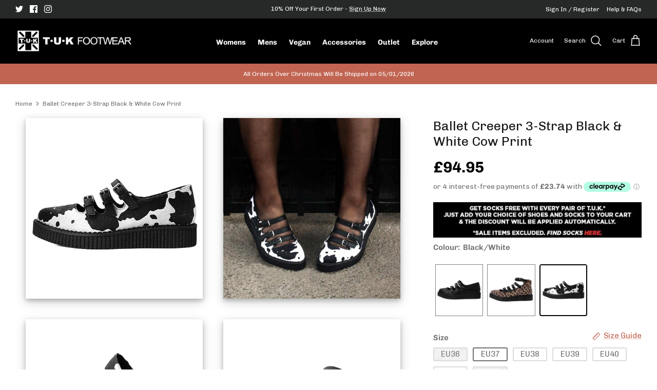

--- FILE ---
content_type: text/html; charset=utf-8
request_url: https://www.tukshoes.co.uk/products/black-white-cow-hair-3-strap-pointed-mary-jane
body_size: 46973
content:
<!DOCTYPE html>
<html lang="en">
<head>











  
  <!-- Symmetry 5.4.0 -->
  
	<meta name="google-site-verification" content="MbxhJ3ffxT9HhFrn8zQKzdfDA45nNUNshh6odhzj020" />
  	<meta name="facebook-domain-verification" content="x3dpxhgwyidmyf930yeecyz6ekxi6e" />

  <!-- Hotjar Tracking Code for https://www.tukshoes.co.uk/ -->
<script>
    (function(h,o,t,j,a,r){
        h.hj=h.hj||function(){(h.hj.q=h.hj.q||[]).push(arguments)};
        h._hjSettings={hjid:3467321,hjsv:6};
        a=o.getElementsByTagName('head')[0];
        r=o.createElement('script');r.async=1;
        r.src=t+h._hjSettings.hjid+j+h._hjSettings.hjsv;
        a.appendChild(r);
    })(window,document,'https://static.hotjar.com/c/hotjar-','.js?sv=');
</script>
  
  <link rel="preload" href="//www.tukshoes.co.uk/cdn/shop/t/20/assets/styles.css?v=52986750891128270771762274416" as="style">
  <meta charset="utf-8" />
<meta name="viewport" content="width=device-width,initial-scale=1.0" />
<meta http-equiv="X-UA-Compatible" content="IE=edge">

<link rel="preconnect" href="https://cdn.shopify.com" crossorigin>
<link rel="preconnect" href="https://fonts.shopify.com" crossorigin>
<link rel="preconnect" href="https://monorail-edge.shopifysvc.com"><link rel="preload" as="font" href="//www.tukshoes.co.uk/cdn/fonts/chivo/chivo_n4.059fadbbf52d9f02350103459eb216e4b24c4661.woff2" type="font/woff2" crossorigin><link rel="preload" as="font" href="//www.tukshoes.co.uk/cdn/fonts/chivo/chivo_n7.4d81c6f06c2ff78ed42169d6ec4aefa6d5cb0ff0.woff2" type="font/woff2" crossorigin><link rel="preload" as="font" href="//www.tukshoes.co.uk/cdn/fonts/chivo/chivo_i4.95e9c0ba514943a715970b2897b31bdfdc9132b8.woff2" type="font/woff2" crossorigin><link rel="preload" as="font" href="//www.tukshoes.co.uk/cdn/fonts/chivo/chivo_i7.0e5a75162c3ca7258edd3d59adf64e0fd118a226.woff2" type="font/woff2" crossorigin><link rel="preload" as="font" href="//www.tukshoes.co.uk/cdn/fonts/chivo/chivo_n7.4d81c6f06c2ff78ed42169d6ec4aefa6d5cb0ff0.woff2" type="font/woff2" crossorigin><link rel="preload" as="font" href="//www.tukshoes.co.uk/cdn/fonts/chivo/chivo_n7.4d81c6f06c2ff78ed42169d6ec4aefa6d5cb0ff0.woff2" type="font/woff2" crossorigin><link rel="preload" as="font" href="//www.tukshoes.co.uk/cdn/fonts/chivo/chivo_n4.059fadbbf52d9f02350103459eb216e4b24c4661.woff2" type="font/woff2" crossorigin><link rel="preload" href="//www.tukshoes.co.uk/cdn/shop/t/20/assets/vendor.min.js?v=11589511144441591071703091530" as="script">
<link rel="preload" href="//www.tukshoes.co.uk/cdn/shop/t/20/assets/theme.js?v=162844704370670795041703091530" as="script"><link rel="canonical" href="https://www.tukshoes.co.uk/products/black-white-cow-hair-3-strap-pointed-mary-jane" /><link rel="shortcut icon" href="//www.tukshoes.co.uk/cdn/shop/files/TUK_Flavicon.png?v=1738698686" type="image/png" /><meta name="description" content="Strap into some serious style in these unique multi strap pointed creepers! Featuring a comfortable 3cm sole with 3 thin, feminine straps, add some udder-able contrasting colours to any outfit in these stylish Mary Janes.">

  <title>
    T.U.K. Black &amp; White Cow Print Pointed Multi-Strap Mary Jane &ndash; T.U.K. Shoes
  </title>

  <meta property="og:site_name" content="T.U.K. Shoes">
<meta property="og:url" content="https://www.tukshoes.co.uk/products/black-white-cow-hair-3-strap-pointed-mary-jane">
<meta property="og:title" content="T.U.K. Black &amp; White Cow Print Pointed Multi-Strap Mary Jane">
<meta property="og:type" content="product">
<meta property="og:description" content="Strap into some serious style in these unique multi strap pointed creepers! Featuring a comfortable 3cm sole with 3 thin, feminine straps, add some udder-able contrasting colours to any outfit in these stylish Mary Janes."><meta property="og:image" content="http://www.tukshoes.co.uk/cdn/shop/products/A9800L_LEFT_PROFILE_1200x1200.jpg?v=1701292562">
  <meta property="og:image:secure_url" content="https://www.tukshoes.co.uk/cdn/shop/products/A9800L_LEFT_PROFILE_1200x1200.jpg?v=1701292562">
  <meta property="og:image:width" content="1024">
  <meta property="og:image:height" content="1024"><meta property="og:price:amount" content="94.95">
  <meta property="og:price:currency" content="GBP"><meta name="twitter:site" content="@TUKSHOES_UK"><meta name="twitter:card" content="summary_large_image">
<meta name="twitter:title" content="T.U.K. Black &amp; White Cow Print Pointed Multi-Strap Mary Jane">
<meta name="twitter:description" content="Strap into some serious style in these unique multi strap pointed creepers! Featuring a comfortable 3cm sole with 3 thin, feminine straps, add some udder-able contrasting colours to any outfit in these stylish Mary Janes.">


  <link href="//www.tukshoes.co.uk/cdn/shop/t/20/assets/styles.css?v=52986750891128270771762274416" rel="stylesheet" type="text/css" media="all" />

  <script>
    window.theme = window.theme || {};
    theme.money_format_with_product_code_preference = "£{{amount}}";
    theme.money_format_with_cart_code_preference = "£{{amount}}";
    theme.money_format = "£{{amount}}";
    theme.strings = {
      previous: "Previous",
      next: "Next",
      addressError: "Error looking up that address",
      addressNoResults: "No results for that address",
      addressQueryLimit: "You have exceeded the Google API usage limit. Consider upgrading to a \u003ca href=\"https:\/\/developers.google.com\/maps\/premium\/usage-limits\"\u003ePremium Plan\u003c\/a\u003e.",
      authError: "There was a problem authenticating your Google Maps API Key.",
      icon_labels_left: "Left",
      icon_labels_right: "Right",
      icon_labels_down: "Down",
      icon_labels_close: "Close",
      icon_labels_plus: "Plus",
      cart_terms_confirmation: "You must agree to the terms and conditions before continuing.",
      products_listing_from: "From",
      layout_live_search_see_all: "See all results",
      products_product_add_to_cart: "Add to Cart",
      products_variant_no_stock: "Sold out",
      products_variant_non_existent: "Unavailable",
      products_product_pick_a: "Pick a",
      products_product_unit_price_separator: " \/ ",
      general_navigation_menu_toggle_aria_label: "Toggle menu",
      general_accessibility_labels_close: "Close",
      products_added_notification_title: "Just added",
      products_added_notification_item: "Item",
      products_added_notification_unit_price: "Item price",
      products_added_notification_quantity: "Qty",
      products_added_notification_total_price: "Total price",
      products_added_notification_shipping_note: "Excl. shipping",
      products_added_notification_keep_shopping: "Keep Shopping",
      products_added_notification_cart: "Cart",
      products_product_adding_to_cart: "Adding",
      products_product_added_to_cart: "Added to cart",
      products_added_notification_subtotal: "Subtotal",
      products_labels_sold_out: "Sold Out",
      products_labels_sale: "Sale",
      products_labels_percent_reduction: "[[ amount ]]% off",
      products_labels_value_reduction_html: "[[ amount ]] off",
      products_product_preorder: "Pre-order",
      general_quick_search_pages: "Pages",
      general_quick_search_no_results: "Sorry, we couldn\u0026#39;t find any results",
      collections_general_see_all_subcollections: "See all..."
    };
    theme.routes = {
      search_url: '/search',
      cart_url: '/cart',
      cart_add_url: '/cart/add',
      cart_change_url: '/cart/change',
      predictive_search_url: '/search/suggest'
    };
    theme.settings = {
      cart_type: "drawer",
      quickbuy_style: "off",
      avoid_orphans: true
    };
    document.documentElement.classList.add('js');
  </script><script>window.performance && window.performance.mark && window.performance.mark('shopify.content_for_header.start');</script><meta name="facebook-domain-verification" content="x3dpxhgwyidmyf930yeecyz6ekxi6e">
<meta name="google-site-verification" content="T75fj61K4PQHZiYvDBe2joybkYWYCFbR_D-2taT5BbY">
<meta id="shopify-digital-wallet" name="shopify-digital-wallet" content="/61932863714/digital_wallets/dialog">
<meta name="shopify-checkout-api-token" content="201872cdc65b979641faac5087825d71">
<meta id="in-context-paypal-metadata" data-shop-id="61932863714" data-venmo-supported="false" data-environment="production" data-locale="en_US" data-paypal-v4="true" data-currency="GBP">
<link rel="alternate" type="application/json+oembed" href="https://www.tukshoes.co.uk/products/black-white-cow-hair-3-strap-pointed-mary-jane.oembed">
<script async="async" src="/checkouts/internal/preloads.js?locale=en-GB"></script>
<link rel="preconnect" href="https://shop.app" crossorigin="anonymous">
<script async="async" src="https://shop.app/checkouts/internal/preloads.js?locale=en-GB&shop_id=61932863714" crossorigin="anonymous"></script>
<script id="apple-pay-shop-capabilities" type="application/json">{"shopId":61932863714,"countryCode":"GB","currencyCode":"GBP","merchantCapabilities":["supports3DS"],"merchantId":"gid:\/\/shopify\/Shop\/61932863714","merchantName":"T.U.K. Shoes","requiredBillingContactFields":["postalAddress","email","phone"],"requiredShippingContactFields":["postalAddress","email","phone"],"shippingType":"shipping","supportedNetworks":["visa","maestro","masterCard","amex","discover","elo"],"total":{"type":"pending","label":"T.U.K. Shoes","amount":"1.00"},"shopifyPaymentsEnabled":true,"supportsSubscriptions":true}</script>
<script id="shopify-features" type="application/json">{"accessToken":"201872cdc65b979641faac5087825d71","betas":["rich-media-storefront-analytics"],"domain":"www.tukshoes.co.uk","predictiveSearch":true,"shopId":61932863714,"locale":"en"}</script>
<script>var Shopify = Shopify || {};
Shopify.shop = "tuk-shoes-uk.myshopify.com";
Shopify.locale = "en";
Shopify.currency = {"active":"GBP","rate":"1.0"};
Shopify.country = "GB";
Shopify.theme = {"name":"T.U.K Shoes - V1.6","id":138742923490,"schema_name":"Symmetry","schema_version":"5.4.0","theme_store_id":null,"role":"main"};
Shopify.theme.handle = "null";
Shopify.theme.style = {"id":null,"handle":null};
Shopify.cdnHost = "www.tukshoes.co.uk/cdn";
Shopify.routes = Shopify.routes || {};
Shopify.routes.root = "/";</script>
<script type="module">!function(o){(o.Shopify=o.Shopify||{}).modules=!0}(window);</script>
<script>!function(o){function n(){var o=[];function n(){o.push(Array.prototype.slice.apply(arguments))}return n.q=o,n}var t=o.Shopify=o.Shopify||{};t.loadFeatures=n(),t.autoloadFeatures=n()}(window);</script>
<script>
  window.ShopifyPay = window.ShopifyPay || {};
  window.ShopifyPay.apiHost = "shop.app\/pay";
  window.ShopifyPay.redirectState = null;
</script>
<script id="shop-js-analytics" type="application/json">{"pageType":"product"}</script>
<script defer="defer" async type="module" src="//www.tukshoes.co.uk/cdn/shopifycloud/shop-js/modules/v2/client.init-shop-cart-sync_DtuiiIyl.en.esm.js"></script>
<script defer="defer" async type="module" src="//www.tukshoes.co.uk/cdn/shopifycloud/shop-js/modules/v2/chunk.common_CUHEfi5Q.esm.js"></script>
<script type="module">
  await import("//www.tukshoes.co.uk/cdn/shopifycloud/shop-js/modules/v2/client.init-shop-cart-sync_DtuiiIyl.en.esm.js");
await import("//www.tukshoes.co.uk/cdn/shopifycloud/shop-js/modules/v2/chunk.common_CUHEfi5Q.esm.js");

  window.Shopify.SignInWithShop?.initShopCartSync?.({"fedCMEnabled":true,"windoidEnabled":true});

</script>
<script>
  window.Shopify = window.Shopify || {};
  if (!window.Shopify.featureAssets) window.Shopify.featureAssets = {};
  window.Shopify.featureAssets['shop-js'] = {"shop-cart-sync":["modules/v2/client.shop-cart-sync_DFoTY42P.en.esm.js","modules/v2/chunk.common_CUHEfi5Q.esm.js"],"init-fed-cm":["modules/v2/client.init-fed-cm_D2UNy1i2.en.esm.js","modules/v2/chunk.common_CUHEfi5Q.esm.js"],"init-shop-email-lookup-coordinator":["modules/v2/client.init-shop-email-lookup-coordinator_BQEe2rDt.en.esm.js","modules/v2/chunk.common_CUHEfi5Q.esm.js"],"shop-cash-offers":["modules/v2/client.shop-cash-offers_3CTtReFF.en.esm.js","modules/v2/chunk.common_CUHEfi5Q.esm.js","modules/v2/chunk.modal_BewljZkx.esm.js"],"shop-button":["modules/v2/client.shop-button_C6oxCjDL.en.esm.js","modules/v2/chunk.common_CUHEfi5Q.esm.js"],"init-windoid":["modules/v2/client.init-windoid_5pix8xhK.en.esm.js","modules/v2/chunk.common_CUHEfi5Q.esm.js"],"avatar":["modules/v2/client.avatar_BTnouDA3.en.esm.js"],"init-shop-cart-sync":["modules/v2/client.init-shop-cart-sync_DtuiiIyl.en.esm.js","modules/v2/chunk.common_CUHEfi5Q.esm.js"],"shop-toast-manager":["modules/v2/client.shop-toast-manager_BYv_8cH1.en.esm.js","modules/v2/chunk.common_CUHEfi5Q.esm.js"],"pay-button":["modules/v2/client.pay-button_FnF9EIkY.en.esm.js","modules/v2/chunk.common_CUHEfi5Q.esm.js"],"shop-login-button":["modules/v2/client.shop-login-button_CH1KUpOf.en.esm.js","modules/v2/chunk.common_CUHEfi5Q.esm.js","modules/v2/chunk.modal_BewljZkx.esm.js"],"init-customer-accounts-sign-up":["modules/v2/client.init-customer-accounts-sign-up_aj7QGgYS.en.esm.js","modules/v2/client.shop-login-button_CH1KUpOf.en.esm.js","modules/v2/chunk.common_CUHEfi5Q.esm.js","modules/v2/chunk.modal_BewljZkx.esm.js"],"init-shop-for-new-customer-accounts":["modules/v2/client.init-shop-for-new-customer-accounts_NbnYRf_7.en.esm.js","modules/v2/client.shop-login-button_CH1KUpOf.en.esm.js","modules/v2/chunk.common_CUHEfi5Q.esm.js","modules/v2/chunk.modal_BewljZkx.esm.js"],"init-customer-accounts":["modules/v2/client.init-customer-accounts_ppedhqCH.en.esm.js","modules/v2/client.shop-login-button_CH1KUpOf.en.esm.js","modules/v2/chunk.common_CUHEfi5Q.esm.js","modules/v2/chunk.modal_BewljZkx.esm.js"],"shop-follow-button":["modules/v2/client.shop-follow-button_CMIBBa6u.en.esm.js","modules/v2/chunk.common_CUHEfi5Q.esm.js","modules/v2/chunk.modal_BewljZkx.esm.js"],"lead-capture":["modules/v2/client.lead-capture_But0hIyf.en.esm.js","modules/v2/chunk.common_CUHEfi5Q.esm.js","modules/v2/chunk.modal_BewljZkx.esm.js"],"checkout-modal":["modules/v2/client.checkout-modal_BBxc70dQ.en.esm.js","modules/v2/chunk.common_CUHEfi5Q.esm.js","modules/v2/chunk.modal_BewljZkx.esm.js"],"shop-login":["modules/v2/client.shop-login_hM3Q17Kl.en.esm.js","modules/v2/chunk.common_CUHEfi5Q.esm.js","modules/v2/chunk.modal_BewljZkx.esm.js"],"payment-terms":["modules/v2/client.payment-terms_CAtGlQYS.en.esm.js","modules/v2/chunk.common_CUHEfi5Q.esm.js","modules/v2/chunk.modal_BewljZkx.esm.js"]};
</script>
<script>(function() {
  var isLoaded = false;
  function asyncLoad() {
    if (isLoaded) return;
    isLoaded = true;
    var urls = ["https:\/\/d23dclunsivw3h.cloudfront.net\/redirect-app.js?shop=tuk-shoes-uk.myshopify.com","https:\/\/cdn.slpht.com\/widget\/shopify-embed.js?shop=tuk-shoes-uk.myshopify.com","\/\/backinstock.useamp.com\/widget\/72514_1767159328.js?category=bis\u0026v=6\u0026shop=tuk-shoes-uk.myshopify.com"];
    for (var i = 0; i < urls.length; i++) {
      var s = document.createElement('script');
      s.type = 'text/javascript';
      s.async = true;
      s.src = urls[i];
      var x = document.getElementsByTagName('script')[0];
      x.parentNode.insertBefore(s, x);
    }
  };
  if(window.attachEvent) {
    window.attachEvent('onload', asyncLoad);
  } else {
    window.addEventListener('load', asyncLoad, false);
  }
})();</script>
<script id="__st">var __st={"a":61932863714,"offset":0,"reqid":"2843efdb-a4d0-4712-bb95-b5b41206d1f3-1767365799","pageurl":"www.tukshoes.co.uk\/products\/black-white-cow-hair-3-strap-pointed-mary-jane","u":"6d89f75cb173","p":"product","rtyp":"product","rid":7599533195490};</script>
<script>window.ShopifyPaypalV4VisibilityTracking = true;</script>
<script id="captcha-bootstrap">!function(){'use strict';const t='contact',e='account',n='new_comment',o=[[t,t],['blogs',n],['comments',n],[t,'customer']],c=[[e,'customer_login'],[e,'guest_login'],[e,'recover_customer_password'],[e,'create_customer']],r=t=>t.map((([t,e])=>`form[action*='/${t}']:not([data-nocaptcha='true']) input[name='form_type'][value='${e}']`)).join(','),a=t=>()=>t?[...document.querySelectorAll(t)].map((t=>t.form)):[];function s(){const t=[...o],e=r(t);return a(e)}const i='password',u='form_key',d=['recaptcha-v3-token','g-recaptcha-response','h-captcha-response',i],f=()=>{try{return window.sessionStorage}catch{return}},m='__shopify_v',_=t=>t.elements[u];function p(t,e,n=!1){try{const o=window.sessionStorage,c=JSON.parse(o.getItem(e)),{data:r}=function(t){const{data:e,action:n}=t;return t[m]||n?{data:e,action:n}:{data:t,action:n}}(c);for(const[e,n]of Object.entries(r))t.elements[e]&&(t.elements[e].value=n);n&&o.removeItem(e)}catch(o){console.error('form repopulation failed',{error:o})}}const l='form_type',E='cptcha';function T(t){t.dataset[E]=!0}const w=window,h=w.document,L='Shopify',v='ce_forms',y='captcha';let A=!1;((t,e)=>{const n=(g='f06e6c50-85a8-45c8-87d0-21a2b65856fe',I='https://cdn.shopify.com/shopifycloud/storefront-forms-hcaptcha/ce_storefront_forms_captcha_hcaptcha.v1.5.2.iife.js',D={infoText:'Protected by hCaptcha',privacyText:'Privacy',termsText:'Terms'},(t,e,n)=>{const o=w[L][v],c=o.bindForm;if(c)return c(t,g,e,D).then(n);var r;o.q.push([[t,g,e,D],n]),r=I,A||(h.body.append(Object.assign(h.createElement('script'),{id:'captcha-provider',async:!0,src:r})),A=!0)});var g,I,D;w[L]=w[L]||{},w[L][v]=w[L][v]||{},w[L][v].q=[],w[L][y]=w[L][y]||{},w[L][y].protect=function(t,e){n(t,void 0,e),T(t)},Object.freeze(w[L][y]),function(t,e,n,w,h,L){const[v,y,A,g]=function(t,e,n){const i=e?o:[],u=t?c:[],d=[...i,...u],f=r(d),m=r(i),_=r(d.filter((([t,e])=>n.includes(e))));return[a(f),a(m),a(_),s()]}(w,h,L),I=t=>{const e=t.target;return e instanceof HTMLFormElement?e:e&&e.form},D=t=>v().includes(t);t.addEventListener('submit',(t=>{const e=I(t);if(!e)return;const n=D(e)&&!e.dataset.hcaptchaBound&&!e.dataset.recaptchaBound,o=_(e),c=g().includes(e)&&(!o||!o.value);(n||c)&&t.preventDefault(),c&&!n&&(function(t){try{if(!f())return;!function(t){const e=f();if(!e)return;const n=_(t);if(!n)return;const o=n.value;o&&e.removeItem(o)}(t);const e=Array.from(Array(32),(()=>Math.random().toString(36)[2])).join('');!function(t,e){_(t)||t.append(Object.assign(document.createElement('input'),{type:'hidden',name:u})),t.elements[u].value=e}(t,e),function(t,e){const n=f();if(!n)return;const o=[...t.querySelectorAll(`input[type='${i}']`)].map((({name:t})=>t)),c=[...d,...o],r={};for(const[a,s]of new FormData(t).entries())c.includes(a)||(r[a]=s);n.setItem(e,JSON.stringify({[m]:1,action:t.action,data:r}))}(t,e)}catch(e){console.error('failed to persist form',e)}}(e),e.submit())}));const S=(t,e)=>{t&&!t.dataset[E]&&(n(t,e.some((e=>e===t))),T(t))};for(const o of['focusin','change'])t.addEventListener(o,(t=>{const e=I(t);D(e)&&S(e,y())}));const B=e.get('form_key'),M=e.get(l),P=B&&M;t.addEventListener('DOMContentLoaded',(()=>{const t=y();if(P)for(const e of t)e.elements[l].value===M&&p(e,B);[...new Set([...A(),...v().filter((t=>'true'===t.dataset.shopifyCaptcha))])].forEach((e=>S(e,t)))}))}(h,new URLSearchParams(w.location.search),n,t,e,['guest_login'])})(!0,!0)}();</script>
<script integrity="sha256-4kQ18oKyAcykRKYeNunJcIwy7WH5gtpwJnB7kiuLZ1E=" data-source-attribution="shopify.loadfeatures" defer="defer" src="//www.tukshoes.co.uk/cdn/shopifycloud/storefront/assets/storefront/load_feature-a0a9edcb.js" crossorigin="anonymous"></script>
<script crossorigin="anonymous" defer="defer" src="//www.tukshoes.co.uk/cdn/shopifycloud/storefront/assets/shopify_pay/storefront-65b4c6d7.js?v=20250812"></script>
<script data-source-attribution="shopify.dynamic_checkout.dynamic.init">var Shopify=Shopify||{};Shopify.PaymentButton=Shopify.PaymentButton||{isStorefrontPortableWallets:!0,init:function(){window.Shopify.PaymentButton.init=function(){};var t=document.createElement("script");t.src="https://www.tukshoes.co.uk/cdn/shopifycloud/portable-wallets/latest/portable-wallets.en.js",t.type="module",document.head.appendChild(t)}};
</script>
<script data-source-attribution="shopify.dynamic_checkout.buyer_consent">
  function portableWalletsHideBuyerConsent(e){var t=document.getElementById("shopify-buyer-consent"),n=document.getElementById("shopify-subscription-policy-button");t&&n&&(t.classList.add("hidden"),t.setAttribute("aria-hidden","true"),n.removeEventListener("click",e))}function portableWalletsShowBuyerConsent(e){var t=document.getElementById("shopify-buyer-consent"),n=document.getElementById("shopify-subscription-policy-button");t&&n&&(t.classList.remove("hidden"),t.removeAttribute("aria-hidden"),n.addEventListener("click",e))}window.Shopify?.PaymentButton&&(window.Shopify.PaymentButton.hideBuyerConsent=portableWalletsHideBuyerConsent,window.Shopify.PaymentButton.showBuyerConsent=portableWalletsShowBuyerConsent);
</script>
<script>
  function portableWalletsCleanup(e){e&&e.src&&console.error("Failed to load portable wallets script "+e.src);var t=document.querySelectorAll("shopify-accelerated-checkout .shopify-payment-button__skeleton, shopify-accelerated-checkout-cart .wallet-cart-button__skeleton"),e=document.getElementById("shopify-buyer-consent");for(let e=0;e<t.length;e++)t[e].remove();e&&e.remove()}function portableWalletsNotLoadedAsModule(e){e instanceof ErrorEvent&&"string"==typeof e.message&&e.message.includes("import.meta")&&"string"==typeof e.filename&&e.filename.includes("portable-wallets")&&(window.removeEventListener("error",portableWalletsNotLoadedAsModule),window.Shopify.PaymentButton.failedToLoad=e,"loading"===document.readyState?document.addEventListener("DOMContentLoaded",window.Shopify.PaymentButton.init):window.Shopify.PaymentButton.init())}window.addEventListener("error",portableWalletsNotLoadedAsModule);
</script>

<script type="module" src="https://www.tukshoes.co.uk/cdn/shopifycloud/portable-wallets/latest/portable-wallets.en.js" onError="portableWalletsCleanup(this)" crossorigin="anonymous"></script>
<script nomodule>
  document.addEventListener("DOMContentLoaded", portableWalletsCleanup);
</script>

<link id="shopify-accelerated-checkout-styles" rel="stylesheet" media="screen" href="https://www.tukshoes.co.uk/cdn/shopifycloud/portable-wallets/latest/accelerated-checkout-backwards-compat.css" crossorigin="anonymous">
<style id="shopify-accelerated-checkout-cart">
        #shopify-buyer-consent {
  margin-top: 1em;
  display: inline-block;
  width: 100%;
}

#shopify-buyer-consent.hidden {
  display: none;
}

#shopify-subscription-policy-button {
  background: none;
  border: none;
  padding: 0;
  text-decoration: underline;
  font-size: inherit;
  cursor: pointer;
}

#shopify-subscription-policy-button::before {
  box-shadow: none;
}

      </style>
<script id="sections-script" data-sections="product-recommendations" defer="defer" src="//www.tukshoes.co.uk/cdn/shop/t/20/compiled_assets/scripts.js?8226"></script>
<script>window.performance && window.performance.mark && window.performance.mark('shopify.content_for_header.end');</script>

 <!--begin-boost-pfs-filter-css-->
   <link rel="preload stylesheet" href="//www.tukshoes.co.uk/cdn/shop/t/20/assets/boost-pfs-instant-search.css?v=309056069741721651703091530" as="style"><link href="//www.tukshoes.co.uk/cdn/shop/t/20/assets/boost-pfs-custom.css?v=38461786726559975691703091530" rel="stylesheet" type="text/css" media="all" />
<style data-id="boost-pfs-style">
    .boost-pfs-filter-option-title-text {font-weight: 400;text-transform: capitalize;}

   .boost-pfs-filter-tree-v .boost-pfs-filter-option-title-text:before {}
    .boost-pfs-filter-tree-v .boost-pfs-filter-option.boost-pfs-filter-option-collapsed .boost-pfs-filter-option-title-text:before {}
    .boost-pfs-filter-tree-h .boost-pfs-filter-option-title-heading:before {}

    .boost-pfs-filter-refine-by .boost-pfs-filter-option-title h3 {}

    .boost-pfs-filter-option-content .boost-pfs-filter-option-item-list .boost-pfs-filter-option-item button,
    .boost-pfs-filter-option-content .boost-pfs-filter-option-item-list .boost-pfs-filter-option-item .boost-pfs-filter-button,
    .boost-pfs-filter-option-range-amount input,
    .boost-pfs-filter-tree-v .boost-pfs-filter-refine-by .boost-pfs-filter-refine-by-items .refine-by-item,
    .boost-pfs-filter-refine-by-wrapper-v .boost-pfs-filter-refine-by .boost-pfs-filter-refine-by-items .refine-by-item,
    .boost-pfs-filter-refine-by .boost-pfs-filter-option-title,
    .boost-pfs-filter-refine-by .boost-pfs-filter-refine-by-items .refine-by-item>a,
    .boost-pfs-filter-refine-by>span,
    .boost-pfs-filter-clear,
    .boost-pfs-filter-clear-all{}
    .boost-pfs-filter-tree-h .boost-pfs-filter-pc .boost-pfs-filter-refine-by-items .refine-by-item .boost-pfs-filter-clear .refine-by-type,
    .boost-pfs-filter-refine-by-wrapper-h .boost-pfs-filter-pc .boost-pfs-filter-refine-by-items .refine-by-item .boost-pfs-filter-clear .refine-by-type {}

    .boost-pfs-filter-option-multi-level-collections .boost-pfs-filter-option-multi-level-list .boost-pfs-filter-option-item .boost-pfs-filter-button-arrow .boost-pfs-arrow:before,
    .boost-pfs-filter-option-multi-level-tag .boost-pfs-filter-option-multi-level-list .boost-pfs-filter-option-item .boost-pfs-filter-button-arrow .boost-pfs-arrow:before {}

    .boost-pfs-filter-refine-by-wrapper-v .boost-pfs-filter-refine-by .boost-pfs-filter-refine-by-items .refine-by-item .boost-pfs-filter-clear:after,
    .boost-pfs-filter-refine-by-wrapper-v .boost-pfs-filter-refine-by .boost-pfs-filter-refine-by-items .refine-by-item .boost-pfs-filter-clear:before,
    .boost-pfs-filter-tree-v .boost-pfs-filter-refine-by .boost-pfs-filter-refine-by-items .refine-by-item .boost-pfs-filter-clear:after,
    .boost-pfs-filter-tree-v .boost-pfs-filter-refine-by .boost-pfs-filter-refine-by-items .refine-by-item .boost-pfs-filter-clear:before,
    .boost-pfs-filter-refine-by-wrapper-h .boost-pfs-filter-pc .boost-pfs-filter-refine-by-items .refine-by-item .boost-pfs-filter-clear:after,
    .boost-pfs-filter-refine-by-wrapper-h .boost-pfs-filter-pc .boost-pfs-filter-refine-by-items .refine-by-item .boost-pfs-filter-clear:before,
    .boost-pfs-filter-tree-h .boost-pfs-filter-pc .boost-pfs-filter-refine-by-items .refine-by-item .boost-pfs-filter-clear:after,
    .boost-pfs-filter-tree-h .boost-pfs-filter-pc .boost-pfs-filter-refine-by-items .refine-by-item .boost-pfs-filter-clear:before {}
    .boost-pfs-filter-option-range-slider .noUi-value-horizontal {}

    .boost-pfs-filter-tree-mobile-button button,
    .boost-pfs-filter-top-sorting-mobile button {}
    .boost-pfs-filter-top-sorting-mobile button>span:after {}
  </style>
 <!--end-boost-pfs-filter-css-->

 

                <!--DOOFINDER-SHOPIFY-->  <!--/DOOFINDER-SHOPIFY-->
  
<!-- Start of Judge.me Core -->
<link rel="dns-prefetch" href="https://cdn.judge.me/">
<script data-cfasync='false' class='jdgm-settings-script'>window.jdgmSettings={"pagination":5,"disable_web_reviews":true,"badge_no_review_text":"No reviews","badge_n_reviews_text":"{{ n }} review/reviews","badge_star_color":"#fbcd0a","hide_badge_preview_if_no_reviews":true,"badge_hide_text":false,"enforce_center_preview_badge":false,"widget_title":"Customer Reviews","widget_open_form_text":"Write a review","widget_close_form_text":"Cancel review","widget_refresh_page_text":"Refresh page","widget_summary_text":"Based on {{ number_of_reviews }} review/reviews","widget_no_review_text":"Be the first to write a review","widget_name_field_text":"Name","widget_verified_name_field_text":"Verified Name (public)","widget_name_placeholder_text":"Enter your name (public)","widget_required_field_error_text":"This field is required.","widget_email_field_text":"Email","widget_verified_email_field_text":"Verified Email (private, can not be edited)","widget_email_placeholder_text":"Enter your email (private)","widget_email_field_error_text":"Please enter a valid email address.","widget_rating_field_text":"Rating","widget_review_title_field_text":"Review Title","widget_review_title_placeholder_text":"Give your review a title","widget_review_body_field_text":"Review","widget_review_body_placeholder_text":"Write your comments here","widget_pictures_field_text":"Picture/Video (optional)","widget_submit_review_text":"Submit Review","widget_submit_verified_review_text":"Submit Verified Review","widget_submit_success_msg_with_auto_publish":"Thank you! Please refresh the page in a few moments to see your review. You can remove or edit your review by logging into \u003ca href='https://judge.me/login' target='_blank' rel='nofollow noopener'\u003eJudge.me\u003c/a\u003e","widget_submit_success_msg_no_auto_publish":"Thank you! Your review will be published as soon as it is approved by the shop admin. You can remove or edit your review by logging into \u003ca href='https://judge.me/login' target='_blank' rel='nofollow noopener'\u003eJudge.me\u003c/a\u003e","widget_show_default_reviews_out_of_total_text":"Showing {{ n_reviews_shown }} out of {{ n_reviews }} reviews.","widget_show_all_link_text":"Show all","widget_show_less_link_text":"Show less","widget_author_said_text":"{{ reviewer_name }} said:","widget_days_text":"{{ n }} days ago","widget_weeks_text":"{{ n }} week/weeks ago","widget_months_text":"{{ n }} month/months ago","widget_years_text":"{{ n }} year/years ago","widget_yesterday_text":"Yesterday","widget_today_text":"Today","widget_replied_text":"\u003e\u003e {{ shop_name }} replied:","widget_read_more_text":"Read more","widget_rating_filter_color":"#fbcd0a","widget_rating_filter_see_all_text":"See all reviews","widget_sorting_most_recent_text":"Most Recent","widget_sorting_highest_rating_text":"Highest Rating","widget_sorting_lowest_rating_text":"Lowest Rating","widget_sorting_with_pictures_text":"Only Pictures","widget_sorting_most_helpful_text":"Most Helpful","widget_open_question_form_text":"Ask a question","widget_reviews_subtab_text":"Reviews","widget_questions_subtab_text":"Questions","widget_question_label_text":"Question","widget_answer_label_text":"Answer","widget_question_placeholder_text":"Write your question here","widget_submit_question_text":"Submit Question","widget_question_submit_success_text":"Thank you for your question! We will notify you once it gets answered.","widget_star_color":"#fbcd0a","verified_badge_text":"Verified","verified_badge_bg_color":"#000000","verified_badge_text_color":"#ffffff","verified_badge_placement":"left-of-reviewer-name","widget_review_max_height":4,"widget_hide_border":false,"widget_social_share":false,"widget_thumb":false,"widget_review_location_show":true,"widget_location_format":"country_iso_code","all_reviews_include_out_of_store_products":true,"all_reviews_out_of_store_text":"(out of store)","all_reviews_product_name_prefix_text":"about","enable_review_pictures":true,"enable_question_anwser":true,"review_date_format":"dd/mm/yyyy","widget_product_reviews_subtab_text":"Product Reviews","widget_shop_reviews_subtab_text":"Shop Reviews","widget_write_a_store_review_text":"Write a Store Review","widget_other_languages_heading":"Reviews in Other Languages","widget_sorting_pictures_first_text":"Pictures First","floating_tab_button_name":"★ Reviews","floating_tab_title":"Let customers speak for us","floating_tab_url":"","floating_tab_url_enabled":false,"all_reviews_text_badge_text":"Customers rate us {{ shop.metafields.judgeme.all_reviews_rating | round: 1 }}/5 based on {{ shop.metafields.judgeme.all_reviews_count }} reviews.","all_reviews_text_badge_text_branded_style":"{{ shop.metafields.judgeme.all_reviews_rating | round: 1 }} out of 5 stars based on {{ shop.metafields.judgeme.all_reviews_count }} reviews","all_reviews_text_badge_url":"","featured_carousel_title":"Let customers speak for us","featured_carousel_count_text":"from {{ n }} reviews","featured_carousel_url":"","verified_count_badge_url":"","widget_histogram_use_custom_color":true,"widget_pagination_use_custom_color":true,"widget_star_use_custom_color":true,"widget_verified_badge_use_custom_color":true,"picture_reminder_submit_button":"Upload Pictures","widget_sorting_videos_first_text":"Videos First","widget_review_pending_text":"Pending","social_share_options_order":"Facebook,Twitter,Pinterest","remove_microdata_snippet":true,"preview_badge_no_question_text":"No questions","preview_badge_n_question_text":"{{ number_of_questions }} question/questions","widget_search_bar_placeholder":"Search reviews","widget_sorting_verified_only_text":"Verified only","featured_carousel_more_reviews_button_text":"Read more reviews","featured_carousel_view_product_button_text":"View product","all_reviews_page_load_more_text":"Load More Reviews","widget_public_name_text":"displayed publicly like","default_reviewer_name_has_non_latin":true,"widget_reviewer_anonymous":"Anonymous","medals_widget_title":"Judge.me Review Medals","widget_invalid_yt_video_url_error_text":"Not a YouTube video URL","widget_max_length_field_error_text":"Please enter no more than {0} characters.","widget_verified_by_shop_text":"Verified by Shop","widget_load_with_code_splitting":true,"widget_ugc_title":"Made by us, Shared by you","widget_ugc_subtitle":"Tag us to see your picture featured in our page","widget_ugc_primary_button_text":"Buy Now","widget_ugc_secondary_button_text":"Load More","widget_ugc_reviews_button_text":"View Reviews","widget_primary_color":"#0074bd","widget_summary_average_rating_text":"{{ average_rating }} out of 5","widget_media_grid_title":"Customer photos \u0026 videos","widget_media_grid_see_more_text":"See more","widget_verified_by_judgeme_text":"Verified by Judge.me","widget_verified_by_judgeme_text_in_store_medals":"Verified by Judge.me","widget_media_field_exceed_quantity_message":"Sorry, we can only accept {{ max_media }} for one review.","widget_media_field_exceed_limit_message":"{{ file_name }} is too large, please select a {{ media_type }} less than {{ size_limit }}MB.","widget_review_submitted_text":"Review Submitted!","widget_question_submitted_text":"Question Submitted!","widget_close_form_text_question":"Cancel","widget_write_your_answer_here_text":"Write your answer here","widget_enabled_branded_link":true,"widget_show_collected_by_judgeme":false,"widget_collected_by_judgeme_text":"collected by Judge.me","widget_load_more_text":"Load More","widget_load_more_color":"#000000","widget_full_review_text":"Full Review","widget_read_more_reviews_text":"Read More Reviews","widget_read_questions_text":"Read Questions","widget_questions_and_answers_text":"Questions \u0026 Answers","widget_verified_by_text":"Verified by","widget_verified_text":"Verified","widget_number_of_reviews_text":"{{ number_of_reviews }} reviews","widget_back_button_text":"Back","widget_next_button_text":"Next","widget_custom_forms_filter_button":"Filters","custom_forms_style":"vertical","how_reviews_are_collected":"How reviews are collected?","widget_gdpr_statement":"How we use your data: We’ll only contact you about the review you left, and only if necessary. By submitting your review, you agree to Judge.me’s \u003ca href='https://judge.me/terms' target='_blank' rel='nofollow noopener'\u003eterms\u003c/a\u003e, \u003ca href='https://judge.me/privacy' target='_blank' rel='nofollow noopener'\u003eprivacy\u003c/a\u003e and \u003ca href='https://judge.me/content-policy' target='_blank' rel='nofollow noopener'\u003econtent\u003c/a\u003e policies.","review_snippet_widget_round_border_style":true,"review_snippet_widget_card_color":"#FFFFFF","review_snippet_widget_slider_arrows_background_color":"#FFFFFF","review_snippet_widget_slider_arrows_color":"#000000","review_snippet_widget_star_color":"#339999","all_reviews_product_variant_label_text":"Variant: ","widget_show_verified_branding":false,"preview_badge_collection_page_install_preference":true,"preview_badge_home_page_install_preference":true,"preview_badge_product_page_install_preference":true,"platform":"shopify","branding_url":"https://app.judge.me/reviews/stores/www.tukshoes.co.uk","branding_text":"Powered by Judge.me","locale":"en","reply_name":"T.U.K. Shoes","widget_version":"3.0","footer":true,"autopublish":true,"review_dates":true,"enable_custom_form":true,"shop_use_review_site":true,"enable_multi_locales_translations":true,"can_be_branded":true,"reply_name_text":"T.U.K. Shoes"};</script> <style class='jdgm-settings-style'>.jdgm-xx{left:0}:root{--jdgm-primary-color: #0074bd;--jdgm-secondary-color: rgba(0,116,189,0.1);--jdgm-star-color: #fbcd0a;--jdgm-write-review-text-color: white;--jdgm-write-review-bg-color: #0074bd;--jdgm-paginate-color: #000000;--jdgm-border-radius: 0;--jdgm-reviewer-name-color: #0074bd}.jdgm-histogram__bar-content{background-color:#fbcd0a}.jdgm-rev[data-verified-buyer=true] .jdgm-rev__icon.jdgm-rev__icon:after,.jdgm-rev__buyer-badge.jdgm-rev__buyer-badge{color:#ffffff;background-color:#000000}.jdgm-review-widget--small .jdgm-gallery.jdgm-gallery .jdgm-gallery__thumbnail-link:nth-child(8) .jdgm-gallery__thumbnail-wrapper.jdgm-gallery__thumbnail-wrapper:before{content:"See more"}@media only screen and (min-width: 768px){.jdgm-gallery.jdgm-gallery .jdgm-gallery__thumbnail-link:nth-child(8) .jdgm-gallery__thumbnail-wrapper.jdgm-gallery__thumbnail-wrapper:before{content:"See more"}}.jdgm-preview-badge .jdgm-star.jdgm-star{color:#fbcd0a}.jdgm-widget .jdgm-write-rev-link{display:none}.jdgm-widget .jdgm-rev-widg[data-number-of-reviews='0'] .jdgm-rev-widg__summary{display:none}.jdgm-prev-badge[data-average-rating='0.00']{display:none !important}.jdgm-author-all-initials{display:none !important}.jdgm-author-last-initial{display:none !important}.jdgm-rev-widg__title{visibility:hidden}.jdgm-rev-widg__summary-text{visibility:hidden}.jdgm-prev-badge__text{visibility:hidden}.jdgm-rev__prod-link-prefix:before{content:'about'}.jdgm-rev__variant-label:before{content:'Variant: '}.jdgm-rev__out-of-store-text:before{content:'(out of store)'}@media only screen and (min-width: 768px){.jdgm-rev__pics .jdgm-rev_all-rev-page-picture-separator,.jdgm-rev__pics .jdgm-rev__product-picture{display:none}}@media only screen and (max-width: 768px){.jdgm-rev__pics .jdgm-rev_all-rev-page-picture-separator,.jdgm-rev__pics .jdgm-rev__product-picture{display:none}}.jdgm-review-widget[data-from-snippet="true"]{display:none !important}.jdgm-verified-count-badget[data-from-snippet="true"]{display:none !important}.jdgm-carousel-wrapper[data-from-snippet="true"]{display:none !important}.jdgm-all-reviews-text[data-from-snippet="true"]{display:none !important}.jdgm-medals-section[data-from-snippet="true"]{display:none !important}.jdgm-ugc-media-wrapper[data-from-snippet="true"]{display:none !important}.jdgm-review-snippet-widget .jdgm-rev-snippet-widget__cards-container .jdgm-rev-snippet-card{border-radius:8px;background:#fff}.jdgm-review-snippet-widget .jdgm-rev-snippet-widget__cards-container .jdgm-rev-snippet-card__rev-rating .jdgm-star{color:#399}.jdgm-review-snippet-widget .jdgm-rev-snippet-widget__prev-btn,.jdgm-review-snippet-widget .jdgm-rev-snippet-widget__next-btn{border-radius:50%;background:#fff}.jdgm-review-snippet-widget .jdgm-rev-snippet-widget__prev-btn>svg,.jdgm-review-snippet-widget .jdgm-rev-snippet-widget__next-btn>svg{fill:#000}.jdgm-full-rev-modal.rev-snippet-widget .jm-mfp-container .jm-mfp-content,.jdgm-full-rev-modal.rev-snippet-widget .jm-mfp-container .jdgm-full-rev__icon,.jdgm-full-rev-modal.rev-snippet-widget .jm-mfp-container .jdgm-full-rev__pic-img,.jdgm-full-rev-modal.rev-snippet-widget .jm-mfp-container .jdgm-full-rev__reply{border-radius:8px}.jdgm-full-rev-modal.rev-snippet-widget .jm-mfp-container .jdgm-full-rev[data-verified-buyer="true"] .jdgm-full-rev__icon::after{border-radius:8px}.jdgm-full-rev-modal.rev-snippet-widget .jm-mfp-container .jdgm-full-rev .jdgm-rev__buyer-badge{border-radius:calc( 8px / 2 )}.jdgm-full-rev-modal.rev-snippet-widget .jm-mfp-container .jdgm-full-rev .jdgm-full-rev__replier::before{content:'T.U.K. Shoes'}.jdgm-full-rev-modal.rev-snippet-widget .jm-mfp-container .jdgm-full-rev .jdgm-full-rev__product-button{border-radius:calc( 8px * 6 )}
</style> <style class='jdgm-settings-style'></style>

  
  
  
  <style class='jdgm-miracle-styles'>
  @-webkit-keyframes jdgm-spin{0%{-webkit-transform:rotate(0deg);-ms-transform:rotate(0deg);transform:rotate(0deg)}100%{-webkit-transform:rotate(359deg);-ms-transform:rotate(359deg);transform:rotate(359deg)}}@keyframes jdgm-spin{0%{-webkit-transform:rotate(0deg);-ms-transform:rotate(0deg);transform:rotate(0deg)}100%{-webkit-transform:rotate(359deg);-ms-transform:rotate(359deg);transform:rotate(359deg)}}@font-face{font-family:'JudgemeStar';src:url("[data-uri]") format("woff");font-weight:normal;font-style:normal}.jdgm-star{font-family:'JudgemeStar';display:inline !important;text-decoration:none !important;padding:0 4px 0 0 !important;margin:0 !important;font-weight:bold;opacity:1;-webkit-font-smoothing:antialiased;-moz-osx-font-smoothing:grayscale}.jdgm-star:hover{opacity:1}.jdgm-star:last-of-type{padding:0 !important}.jdgm-star.jdgm--on:before{content:"\e000"}.jdgm-star.jdgm--off:before{content:"\e001"}.jdgm-star.jdgm--half:before{content:"\e002"}.jdgm-widget *{margin:0;line-height:1.4;-webkit-box-sizing:border-box;-moz-box-sizing:border-box;box-sizing:border-box;-webkit-overflow-scrolling:touch}.jdgm-hidden{display:none !important;visibility:hidden !important}.jdgm-temp-hidden{display:none}.jdgm-spinner{width:40px;height:40px;margin:auto;border-radius:50%;border-top:2px solid #eee;border-right:2px solid #eee;border-bottom:2px solid #eee;border-left:2px solid #ccc;-webkit-animation:jdgm-spin 0.8s infinite linear;animation:jdgm-spin 0.8s infinite linear}.jdgm-prev-badge{display:block !important}

</style>


  
  
   


<script data-cfasync='false' class='jdgm-script'>
!function(e){window.jdgm=window.jdgm||{},jdgm.CDN_HOST="https://cdn.judge.me/",
jdgm.docReady=function(d){(e.attachEvent?"complete"===e.readyState:"loading"!==e.readyState)?
setTimeout(d,0):e.addEventListener("DOMContentLoaded",d)},jdgm.loadCSS=function(d,t,o,s){
!o&&jdgm.loadCSS.requestedUrls.indexOf(d)>=0||(jdgm.loadCSS.requestedUrls.push(d),
(s=e.createElement("link")).rel="stylesheet",s.class="jdgm-stylesheet",s.media="nope!",
s.href=d,s.onload=function(){this.media="all",t&&setTimeout(t)},e.body.appendChild(s))},
jdgm.loadCSS.requestedUrls=[],jdgm.docReady(function(){(window.jdgmLoadCSS||e.querySelectorAll(
".jdgm-widget, .jdgm-all-reviews-page").length>0)&&(jdgmSettings.widget_load_with_code_splitting?
parseFloat(jdgmSettings.widget_version)>=3?jdgm.loadCSS(jdgm.CDN_HOST+"widget_v3/base.css"):
jdgm.loadCSS(jdgm.CDN_HOST+"widget/base.css"):jdgm.loadCSS(jdgm.CDN_HOST+"shopify_v2.css"))})}(document);
</script>
<script async data-cfasync="false" type="text/javascript" src="https://cdn.judge.me/loader.js"></script>

<noscript><link rel="stylesheet" type="text/css" media="all" href="https://cdn.judge.me/shopify_v2.css"></noscript>
<!-- End of Judge.me Core -->



  <!--DOOFINDER-SHOPIFY-->  <!--/DOOFINDER-SHOPIFY-->








  


<!--DOOFINDER-SHOPIFY-->  <!--/DOOFINDER-SHOPIFY--><!-- BEGIN app block: shopify://apps/consentmo-gdpr/blocks/gdpr_cookie_consent/4fbe573f-a377-4fea-9801-3ee0858cae41 -->


<!-- END app block --><!-- BEGIN app block: shopify://apps/klaviyo-email-marketing-sms/blocks/klaviyo-onsite-embed/2632fe16-c075-4321-a88b-50b567f42507 -->












  <script async src="https://static.klaviyo.com/onsite/js/UNhXxc/klaviyo.js?company_id=UNhXxc"></script>
  <script>!function(){if(!window.klaviyo){window._klOnsite=window._klOnsite||[];try{window.klaviyo=new Proxy({},{get:function(n,i){return"push"===i?function(){var n;(n=window._klOnsite).push.apply(n,arguments)}:function(){for(var n=arguments.length,o=new Array(n),w=0;w<n;w++)o[w]=arguments[w];var t="function"==typeof o[o.length-1]?o.pop():void 0,e=new Promise((function(n){window._klOnsite.push([i].concat(o,[function(i){t&&t(i),n(i)}]))}));return e}}})}catch(n){window.klaviyo=window.klaviyo||[],window.klaviyo.push=function(){var n;(n=window._klOnsite).push.apply(n,arguments)}}}}();</script>

  
    <script id="viewed_product">
      if (item == null) {
        var _learnq = _learnq || [];

        var MetafieldReviews = null
        var MetafieldYotpoRating = null
        var MetafieldYotpoCount = null
        var MetafieldLooxRating = null
        var MetafieldLooxCount = null
        var okendoProduct = null
        var okendoProductReviewCount = null
        var okendoProductReviewAverageValue = null
        try {
          // The following fields are used for Customer Hub recently viewed in order to add reviews.
          // This information is not part of __kla_viewed. Instead, it is part of __kla_viewed_reviewed_items
          MetafieldReviews = {"rating":{"scale_min":"1.0","scale_max":"5.0","value":"5.0"},"rating_count":2};
          MetafieldYotpoRating = null
          MetafieldYotpoCount = null
          MetafieldLooxRating = null
          MetafieldLooxCount = null

          okendoProduct = null
          // If the okendo metafield is not legacy, it will error, which then requires the new json formatted data
          if (okendoProduct && 'error' in okendoProduct) {
            okendoProduct = null
          }
          okendoProductReviewCount = okendoProduct ? okendoProduct.reviewCount : null
          okendoProductReviewAverageValue = okendoProduct ? okendoProduct.reviewAverageValue : null
        } catch (error) {
          console.error('Error in Klaviyo onsite reviews tracking:', error);
        }

        var item = {
          Name: "Ballet Creeper 3-Strap Black \u0026 White Cow Print",
          ProductID: 7599533195490,
          Categories: ["Mary Janes \u0026 Ballet Creepers","Not In Sale","Sandals \u0026 Ballet Creepers","Swatch - Ballet Creeper Multi-Strap","T.U.K Half Year Sale","The T.U.K BIGGER Summer Sale","Vegan Mary Janes","Vegan Shoes","Womens","Womens Vegan"],
          ImageURL: "https://www.tukshoes.co.uk/cdn/shop/products/A9800L_LEFT_PROFILE_grande.jpg?v=1701292562",
          URL: "https://www.tukshoes.co.uk/products/black-white-cow-hair-3-strap-pointed-mary-jane",
          Brand: "A9800L",
          Price: "£94.95",
          Value: "94.95",
          CompareAtPrice: "£94.95"
        };
        _learnq.push(['track', 'Viewed Product', item]);
        _learnq.push(['trackViewedItem', {
          Title: item.Name,
          ItemId: item.ProductID,
          Categories: item.Categories,
          ImageUrl: item.ImageURL,
          Url: item.URL,
          Metadata: {
            Brand: item.Brand,
            Price: item.Price,
            Value: item.Value,
            CompareAtPrice: item.CompareAtPrice
          },
          metafields:{
            reviews: MetafieldReviews,
            yotpo:{
              rating: MetafieldYotpoRating,
              count: MetafieldYotpoCount,
            },
            loox:{
              rating: MetafieldLooxRating,
              count: MetafieldLooxCount,
            },
            okendo: {
              rating: okendoProductReviewAverageValue,
              count: okendoProductReviewCount,
            }
          }
        }]);
      }
    </script>
  




  <script>
    window.klaviyoReviewsProductDesignMode = false
  </script>







<!-- END app block --><!-- BEGIN app block: shopify://apps/judge-me-reviews/blocks/judgeme_core/61ccd3b1-a9f2-4160-9fe9-4fec8413e5d8 --><!-- Start of Judge.me Core -->






<link rel="dns-prefetch" href="https://cdnwidget.judge.me">
<link rel="dns-prefetch" href="https://cdn.judge.me">
<link rel="dns-prefetch" href="https://cdn1.judge.me">
<link rel="dns-prefetch" href="https://api.judge.me">

<script data-cfasync='false' class='jdgm-settings-script'>window.jdgmSettings={"pagination":5,"disable_web_reviews":true,"badge_no_review_text":"No reviews","badge_n_reviews_text":"{{ n }} review/reviews","badge_star_color":"#fbcd0a","hide_badge_preview_if_no_reviews":true,"badge_hide_text":false,"enforce_center_preview_badge":false,"widget_title":"Customer Reviews","widget_open_form_text":"Write a review","widget_close_form_text":"Cancel review","widget_refresh_page_text":"Refresh page","widget_summary_text":"Based on {{ number_of_reviews }} review/reviews","widget_no_review_text":"Be the first to write a review","widget_name_field_text":"Name","widget_verified_name_field_text":"Verified Name (public)","widget_name_placeholder_text":"Enter your name (public)","widget_required_field_error_text":"This field is required.","widget_email_field_text":"Email","widget_verified_email_field_text":"Verified Email (private, can not be edited)","widget_email_placeholder_text":"Enter your email (private)","widget_email_field_error_text":"Please enter a valid email address.","widget_rating_field_text":"Rating","widget_review_title_field_text":"Review Title","widget_review_title_placeholder_text":"Give your review a title","widget_review_body_field_text":"Review","widget_review_body_placeholder_text":"Write your comments here","widget_pictures_field_text":"Picture/Video (optional)","widget_submit_review_text":"Submit Review","widget_submit_verified_review_text":"Submit Verified Review","widget_submit_success_msg_with_auto_publish":"Thank you! Please refresh the page in a few moments to see your review. You can remove or edit your review by logging into \u003ca href='https://judge.me/login' target='_blank' rel='nofollow noopener'\u003eJudge.me\u003c/a\u003e","widget_submit_success_msg_no_auto_publish":"Thank you! Your review will be published as soon as it is approved by the shop admin. You can remove or edit your review by logging into \u003ca href='https://judge.me/login' target='_blank' rel='nofollow noopener'\u003eJudge.me\u003c/a\u003e","widget_show_default_reviews_out_of_total_text":"Showing {{ n_reviews_shown }} out of {{ n_reviews }} reviews.","widget_show_all_link_text":"Show all","widget_show_less_link_text":"Show less","widget_author_said_text":"{{ reviewer_name }} said:","widget_days_text":"{{ n }} days ago","widget_weeks_text":"{{ n }} week/weeks ago","widget_months_text":"{{ n }} month/months ago","widget_years_text":"{{ n }} year/years ago","widget_yesterday_text":"Yesterday","widget_today_text":"Today","widget_replied_text":"\u003e\u003e {{ shop_name }} replied:","widget_read_more_text":"Read more","widget_rating_filter_color":"#fbcd0a","widget_rating_filter_see_all_text":"See all reviews","widget_sorting_most_recent_text":"Most Recent","widget_sorting_highest_rating_text":"Highest Rating","widget_sorting_lowest_rating_text":"Lowest Rating","widget_sorting_with_pictures_text":"Only Pictures","widget_sorting_most_helpful_text":"Most Helpful","widget_open_question_form_text":"Ask a question","widget_reviews_subtab_text":"Reviews","widget_questions_subtab_text":"Questions","widget_question_label_text":"Question","widget_answer_label_text":"Answer","widget_question_placeholder_text":"Write your question here","widget_submit_question_text":"Submit Question","widget_question_submit_success_text":"Thank you for your question! We will notify you once it gets answered.","widget_star_color":"#fbcd0a","verified_badge_text":"Verified","verified_badge_bg_color":"#000000","verified_badge_text_color":"#ffffff","verified_badge_placement":"left-of-reviewer-name","widget_review_max_height":4,"widget_hide_border":false,"widget_social_share":false,"widget_thumb":false,"widget_review_location_show":true,"widget_location_format":"country_iso_code","all_reviews_include_out_of_store_products":true,"all_reviews_out_of_store_text":"(out of store)","all_reviews_product_name_prefix_text":"about","enable_review_pictures":true,"enable_question_anwser":true,"review_date_format":"dd/mm/yyyy","widget_product_reviews_subtab_text":"Product Reviews","widget_shop_reviews_subtab_text":"Shop Reviews","widget_write_a_store_review_text":"Write a Store Review","widget_other_languages_heading":"Reviews in Other Languages","widget_sorting_pictures_first_text":"Pictures First","floating_tab_button_name":"★ Reviews","floating_tab_title":"Let customers speak for us","floating_tab_url":"","floating_tab_url_enabled":false,"all_reviews_text_badge_text":"Customers rate us {{ shop.metafields.judgeme.all_reviews_rating | round: 1 }}/5 based on {{ shop.metafields.judgeme.all_reviews_count }} reviews.","all_reviews_text_badge_text_branded_style":"{{ shop.metafields.judgeme.all_reviews_rating | round: 1 }} out of 5 stars based on {{ shop.metafields.judgeme.all_reviews_count }} reviews","all_reviews_text_badge_url":"","featured_carousel_title":"Let customers speak for us","featured_carousel_count_text":"from {{ n }} reviews","featured_carousel_url":"","verified_count_badge_url":"","widget_histogram_use_custom_color":true,"widget_pagination_use_custom_color":true,"widget_star_use_custom_color":true,"widget_verified_badge_use_custom_color":true,"picture_reminder_submit_button":"Upload Pictures","widget_sorting_videos_first_text":"Videos First","widget_review_pending_text":"Pending","social_share_options_order":"Facebook,Twitter,Pinterest","remove_microdata_snippet":true,"preview_badge_no_question_text":"No questions","preview_badge_n_question_text":"{{ number_of_questions }} question/questions","widget_search_bar_placeholder":"Search reviews","widget_sorting_verified_only_text":"Verified only","featured_carousel_more_reviews_button_text":"Read more reviews","featured_carousel_view_product_button_text":"View product","all_reviews_page_load_more_text":"Load More Reviews","widget_public_name_text":"displayed publicly like","default_reviewer_name_has_non_latin":true,"widget_reviewer_anonymous":"Anonymous","medals_widget_title":"Judge.me Review Medals","widget_invalid_yt_video_url_error_text":"Not a YouTube video URL","widget_max_length_field_error_text":"Please enter no more than {0} characters.","widget_verified_by_shop_text":"Verified by Shop","widget_load_with_code_splitting":true,"widget_ugc_title":"Made by us, Shared by you","widget_ugc_subtitle":"Tag us to see your picture featured in our page","widget_ugc_primary_button_text":"Buy Now","widget_ugc_secondary_button_text":"Load More","widget_ugc_reviews_button_text":"View Reviews","widget_primary_color":"#0074bd","widget_summary_average_rating_text":"{{ average_rating }} out of 5","widget_media_grid_title":"Customer photos \u0026 videos","widget_media_grid_see_more_text":"See more","widget_verified_by_judgeme_text":"Verified by Judge.me","widget_verified_by_judgeme_text_in_store_medals":"Verified by Judge.me","widget_media_field_exceed_quantity_message":"Sorry, we can only accept {{ max_media }} for one review.","widget_media_field_exceed_limit_message":"{{ file_name }} is too large, please select a {{ media_type }} less than {{ size_limit }}MB.","widget_review_submitted_text":"Review Submitted!","widget_question_submitted_text":"Question Submitted!","widget_close_form_text_question":"Cancel","widget_write_your_answer_here_text":"Write your answer here","widget_enabled_branded_link":true,"widget_show_collected_by_judgeme":false,"widget_collected_by_judgeme_text":"collected by Judge.me","widget_load_more_text":"Load More","widget_load_more_color":"#000000","widget_full_review_text":"Full Review","widget_read_more_reviews_text":"Read More Reviews","widget_read_questions_text":"Read Questions","widget_questions_and_answers_text":"Questions \u0026 Answers","widget_verified_by_text":"Verified by","widget_verified_text":"Verified","widget_number_of_reviews_text":"{{ number_of_reviews }} reviews","widget_back_button_text":"Back","widget_next_button_text":"Next","widget_custom_forms_filter_button":"Filters","custom_forms_style":"vertical","how_reviews_are_collected":"How reviews are collected?","widget_gdpr_statement":"How we use your data: We’ll only contact you about the review you left, and only if necessary. By submitting your review, you agree to Judge.me’s \u003ca href='https://judge.me/terms' target='_blank' rel='nofollow noopener'\u003eterms\u003c/a\u003e, \u003ca href='https://judge.me/privacy' target='_blank' rel='nofollow noopener'\u003eprivacy\u003c/a\u003e and \u003ca href='https://judge.me/content-policy' target='_blank' rel='nofollow noopener'\u003econtent\u003c/a\u003e policies.","review_snippet_widget_round_border_style":true,"review_snippet_widget_card_color":"#FFFFFF","review_snippet_widget_slider_arrows_background_color":"#FFFFFF","review_snippet_widget_slider_arrows_color":"#000000","review_snippet_widget_star_color":"#339999","all_reviews_product_variant_label_text":"Variant: ","widget_show_verified_branding":false,"preview_badge_collection_page_install_preference":true,"preview_badge_home_page_install_preference":true,"preview_badge_product_page_install_preference":true,"platform":"shopify","branding_url":"https://app.judge.me/reviews/stores/www.tukshoes.co.uk","branding_text":"Powered by Judge.me","locale":"en","reply_name":"T.U.K. Shoes","widget_version":"3.0","footer":true,"autopublish":true,"review_dates":true,"enable_custom_form":true,"shop_use_review_site":true,"enable_multi_locales_translations":true,"can_be_branded":true,"reply_name_text":"T.U.K. Shoes"};</script> <style class='jdgm-settings-style'>.jdgm-xx{left:0}:root{--jdgm-primary-color: #0074bd;--jdgm-secondary-color: rgba(0,116,189,0.1);--jdgm-star-color: #fbcd0a;--jdgm-write-review-text-color: white;--jdgm-write-review-bg-color: #0074bd;--jdgm-paginate-color: #000000;--jdgm-border-radius: 0;--jdgm-reviewer-name-color: #0074bd}.jdgm-histogram__bar-content{background-color:#fbcd0a}.jdgm-rev[data-verified-buyer=true] .jdgm-rev__icon.jdgm-rev__icon:after,.jdgm-rev__buyer-badge.jdgm-rev__buyer-badge{color:#ffffff;background-color:#000000}.jdgm-review-widget--small .jdgm-gallery.jdgm-gallery .jdgm-gallery__thumbnail-link:nth-child(8) .jdgm-gallery__thumbnail-wrapper.jdgm-gallery__thumbnail-wrapper:before{content:"See more"}@media only screen and (min-width: 768px){.jdgm-gallery.jdgm-gallery .jdgm-gallery__thumbnail-link:nth-child(8) .jdgm-gallery__thumbnail-wrapper.jdgm-gallery__thumbnail-wrapper:before{content:"See more"}}.jdgm-preview-badge .jdgm-star.jdgm-star{color:#fbcd0a}.jdgm-widget .jdgm-write-rev-link{display:none}.jdgm-widget .jdgm-rev-widg[data-number-of-reviews='0'] .jdgm-rev-widg__summary{display:none}.jdgm-prev-badge[data-average-rating='0.00']{display:none !important}.jdgm-author-all-initials{display:none !important}.jdgm-author-last-initial{display:none !important}.jdgm-rev-widg__title{visibility:hidden}.jdgm-rev-widg__summary-text{visibility:hidden}.jdgm-prev-badge__text{visibility:hidden}.jdgm-rev__prod-link-prefix:before{content:'about'}.jdgm-rev__variant-label:before{content:'Variant: '}.jdgm-rev__out-of-store-text:before{content:'(out of store)'}@media only screen and (min-width: 768px){.jdgm-rev__pics .jdgm-rev_all-rev-page-picture-separator,.jdgm-rev__pics .jdgm-rev__product-picture{display:none}}@media only screen and (max-width: 768px){.jdgm-rev__pics .jdgm-rev_all-rev-page-picture-separator,.jdgm-rev__pics .jdgm-rev__product-picture{display:none}}.jdgm-review-widget[data-from-snippet="true"]{display:none !important}.jdgm-verified-count-badget[data-from-snippet="true"]{display:none !important}.jdgm-carousel-wrapper[data-from-snippet="true"]{display:none !important}.jdgm-all-reviews-text[data-from-snippet="true"]{display:none !important}.jdgm-medals-section[data-from-snippet="true"]{display:none !important}.jdgm-ugc-media-wrapper[data-from-snippet="true"]{display:none !important}.jdgm-review-snippet-widget .jdgm-rev-snippet-widget__cards-container .jdgm-rev-snippet-card{border-radius:8px;background:#fff}.jdgm-review-snippet-widget .jdgm-rev-snippet-widget__cards-container .jdgm-rev-snippet-card__rev-rating .jdgm-star{color:#399}.jdgm-review-snippet-widget .jdgm-rev-snippet-widget__prev-btn,.jdgm-review-snippet-widget .jdgm-rev-snippet-widget__next-btn{border-radius:50%;background:#fff}.jdgm-review-snippet-widget .jdgm-rev-snippet-widget__prev-btn>svg,.jdgm-review-snippet-widget .jdgm-rev-snippet-widget__next-btn>svg{fill:#000}.jdgm-full-rev-modal.rev-snippet-widget .jm-mfp-container .jm-mfp-content,.jdgm-full-rev-modal.rev-snippet-widget .jm-mfp-container .jdgm-full-rev__icon,.jdgm-full-rev-modal.rev-snippet-widget .jm-mfp-container .jdgm-full-rev__pic-img,.jdgm-full-rev-modal.rev-snippet-widget .jm-mfp-container .jdgm-full-rev__reply{border-radius:8px}.jdgm-full-rev-modal.rev-snippet-widget .jm-mfp-container .jdgm-full-rev[data-verified-buyer="true"] .jdgm-full-rev__icon::after{border-radius:8px}.jdgm-full-rev-modal.rev-snippet-widget .jm-mfp-container .jdgm-full-rev .jdgm-rev__buyer-badge{border-radius:calc( 8px / 2 )}.jdgm-full-rev-modal.rev-snippet-widget .jm-mfp-container .jdgm-full-rev .jdgm-full-rev__replier::before{content:'T.U.K. Shoes'}.jdgm-full-rev-modal.rev-snippet-widget .jm-mfp-container .jdgm-full-rev .jdgm-full-rev__product-button{border-radius:calc( 8px * 6 )}
</style> <style class='jdgm-settings-style'></style>

  
  
  
  <style class='jdgm-miracle-styles'>
  @-webkit-keyframes jdgm-spin{0%{-webkit-transform:rotate(0deg);-ms-transform:rotate(0deg);transform:rotate(0deg)}100%{-webkit-transform:rotate(359deg);-ms-transform:rotate(359deg);transform:rotate(359deg)}}@keyframes jdgm-spin{0%{-webkit-transform:rotate(0deg);-ms-transform:rotate(0deg);transform:rotate(0deg)}100%{-webkit-transform:rotate(359deg);-ms-transform:rotate(359deg);transform:rotate(359deg)}}@font-face{font-family:'JudgemeStar';src:url("[data-uri]") format("woff");font-weight:normal;font-style:normal}.jdgm-star{font-family:'JudgemeStar';display:inline !important;text-decoration:none !important;padding:0 4px 0 0 !important;margin:0 !important;font-weight:bold;opacity:1;-webkit-font-smoothing:antialiased;-moz-osx-font-smoothing:grayscale}.jdgm-star:hover{opacity:1}.jdgm-star:last-of-type{padding:0 !important}.jdgm-star.jdgm--on:before{content:"\e000"}.jdgm-star.jdgm--off:before{content:"\e001"}.jdgm-star.jdgm--half:before{content:"\e002"}.jdgm-widget *{margin:0;line-height:1.4;-webkit-box-sizing:border-box;-moz-box-sizing:border-box;box-sizing:border-box;-webkit-overflow-scrolling:touch}.jdgm-hidden{display:none !important;visibility:hidden !important}.jdgm-temp-hidden{display:none}.jdgm-spinner{width:40px;height:40px;margin:auto;border-radius:50%;border-top:2px solid #eee;border-right:2px solid #eee;border-bottom:2px solid #eee;border-left:2px solid #ccc;-webkit-animation:jdgm-spin 0.8s infinite linear;animation:jdgm-spin 0.8s infinite linear}.jdgm-prev-badge{display:block !important}

</style>


  
  
   


<script data-cfasync='false' class='jdgm-script'>
!function(e){window.jdgm=window.jdgm||{},jdgm.CDN_HOST="https://cdnwidget.judge.me/",jdgm.CDN_HOST_ALT="https://cdn2.judge.me/cdn/widget_frontend/",jdgm.API_HOST="https://api.judge.me/",jdgm.CDN_BASE_URL="https://cdn.shopify.com/extensions/019b749e-6e25-7d9e-99e4-a10d5fe15aeb/judgeme-extensions-280/assets/",
jdgm.docReady=function(d){(e.attachEvent?"complete"===e.readyState:"loading"!==e.readyState)?
setTimeout(d,0):e.addEventListener("DOMContentLoaded",d)},jdgm.loadCSS=function(d,t,o,a){
!o&&jdgm.loadCSS.requestedUrls.indexOf(d)>=0||(jdgm.loadCSS.requestedUrls.push(d),
(a=e.createElement("link")).rel="stylesheet",a.class="jdgm-stylesheet",a.media="nope!",
a.href=d,a.onload=function(){this.media="all",t&&setTimeout(t)},e.body.appendChild(a))},
jdgm.loadCSS.requestedUrls=[],jdgm.loadJS=function(e,d){var t=new XMLHttpRequest;
t.onreadystatechange=function(){4===t.readyState&&(Function(t.response)(),d&&d(t.response))},
t.open("GET",e),t.onerror=function(){if(e.indexOf(jdgm.CDN_HOST)===0&&jdgm.CDN_HOST_ALT!==jdgm.CDN_HOST){var f=e.replace(jdgm.CDN_HOST,jdgm.CDN_HOST_ALT);jdgm.loadJS(f,d)}},t.send()},jdgm.docReady((function(){(window.jdgmLoadCSS||e.querySelectorAll(
".jdgm-widget, .jdgm-all-reviews-page").length>0)&&(jdgmSettings.widget_load_with_code_splitting?
parseFloat(jdgmSettings.widget_version)>=3?jdgm.loadCSS(jdgm.CDN_HOST+"widget_v3/base.css"):
jdgm.loadCSS(jdgm.CDN_HOST+"widget/base.css"):jdgm.loadCSS(jdgm.CDN_HOST+"shopify_v2.css"),
jdgm.loadJS(jdgm.CDN_HOST+"loa"+"der.js"))}))}(document);
</script>
<noscript><link rel="stylesheet" type="text/css" media="all" href="https://cdnwidget.judge.me/shopify_v2.css"></noscript>

<!-- BEGIN app snippet: theme_fix_tags --><script>
  (function() {
    var jdgmThemeFixes = null;
    if (!jdgmThemeFixes) return;
    var thisThemeFix = jdgmThemeFixes[Shopify.theme.id];
    if (!thisThemeFix) return;

    if (thisThemeFix.html) {
      document.addEventListener("DOMContentLoaded", function() {
        var htmlDiv = document.createElement('div');
        htmlDiv.classList.add('jdgm-theme-fix-html');
        htmlDiv.innerHTML = thisThemeFix.html;
        document.body.append(htmlDiv);
      });
    };

    if (thisThemeFix.css) {
      var styleTag = document.createElement('style');
      styleTag.classList.add('jdgm-theme-fix-style');
      styleTag.innerHTML = thisThemeFix.css;
      document.head.append(styleTag);
    };

    if (thisThemeFix.js) {
      var scriptTag = document.createElement('script');
      scriptTag.classList.add('jdgm-theme-fix-script');
      scriptTag.innerHTML = thisThemeFix.js;
      document.head.append(scriptTag);
    };
  })();
</script>
<!-- END app snippet -->
<!-- End of Judge.me Core -->



<!-- END app block --><script src="https://cdn.shopify.com/extensions/019b738b-a3fc-7916-a415-bbc41fb59b79/consentmo-gdpr-546/assets/consentmo_cookie_consent.js" type="text/javascript" defer="defer"></script>
<script src="https://cdn.shopify.com/extensions/019b749e-6e25-7d9e-99e4-a10d5fe15aeb/judgeme-extensions-280/assets/loader.js" type="text/javascript" defer="defer"></script>
<link href="https://monorail-edge.shopifysvc.com" rel="dns-prefetch">
<script>(function(){if ("sendBeacon" in navigator && "performance" in window) {try {var session_token_from_headers = performance.getEntriesByType('navigation')[0].serverTiming.find(x => x.name == '_s').description;} catch {var session_token_from_headers = undefined;}var session_cookie_matches = document.cookie.match(/_shopify_s=([^;]*)/);var session_token_from_cookie = session_cookie_matches && session_cookie_matches.length === 2 ? session_cookie_matches[1] : "";var session_token = session_token_from_headers || session_token_from_cookie || "";function handle_abandonment_event(e) {var entries = performance.getEntries().filter(function(entry) {return /monorail-edge.shopifysvc.com/.test(entry.name);});if (!window.abandonment_tracked && entries.length === 0) {window.abandonment_tracked = true;var currentMs = Date.now();var navigation_start = performance.timing.navigationStart;var payload = {shop_id: 61932863714,url: window.location.href,navigation_start,duration: currentMs - navigation_start,session_token,page_type: "product"};window.navigator.sendBeacon("https://monorail-edge.shopifysvc.com/v1/produce", JSON.stringify({schema_id: "online_store_buyer_site_abandonment/1.1",payload: payload,metadata: {event_created_at_ms: currentMs,event_sent_at_ms: currentMs}}));}}window.addEventListener('pagehide', handle_abandonment_event);}}());</script>
<script id="web-pixels-manager-setup">(function e(e,d,r,n,o){if(void 0===o&&(o={}),!Boolean(null===(a=null===(i=window.Shopify)||void 0===i?void 0:i.analytics)||void 0===a?void 0:a.replayQueue)){var i,a;window.Shopify=window.Shopify||{};var t=window.Shopify;t.analytics=t.analytics||{};var s=t.analytics;s.replayQueue=[],s.publish=function(e,d,r){return s.replayQueue.push([e,d,r]),!0};try{self.performance.mark("wpm:start")}catch(e){}var l=function(){var e={modern:/Edge?\/(1{2}[4-9]|1[2-9]\d|[2-9]\d{2}|\d{4,})\.\d+(\.\d+|)|Firefox\/(1{2}[4-9]|1[2-9]\d|[2-9]\d{2}|\d{4,})\.\d+(\.\d+|)|Chrom(ium|e)\/(9{2}|\d{3,})\.\d+(\.\d+|)|(Maci|X1{2}).+ Version\/(15\.\d+|(1[6-9]|[2-9]\d|\d{3,})\.\d+)([,.]\d+|)( \(\w+\)|)( Mobile\/\w+|) Safari\/|Chrome.+OPR\/(9{2}|\d{3,})\.\d+\.\d+|(CPU[ +]OS|iPhone[ +]OS|CPU[ +]iPhone|CPU IPhone OS|CPU iPad OS)[ +]+(15[._]\d+|(1[6-9]|[2-9]\d|\d{3,})[._]\d+)([._]\d+|)|Android:?[ /-](13[3-9]|1[4-9]\d|[2-9]\d{2}|\d{4,})(\.\d+|)(\.\d+|)|Android.+Firefox\/(13[5-9]|1[4-9]\d|[2-9]\d{2}|\d{4,})\.\d+(\.\d+|)|Android.+Chrom(ium|e)\/(13[3-9]|1[4-9]\d|[2-9]\d{2}|\d{4,})\.\d+(\.\d+|)|SamsungBrowser\/([2-9]\d|\d{3,})\.\d+/,legacy:/Edge?\/(1[6-9]|[2-9]\d|\d{3,})\.\d+(\.\d+|)|Firefox\/(5[4-9]|[6-9]\d|\d{3,})\.\d+(\.\d+|)|Chrom(ium|e)\/(5[1-9]|[6-9]\d|\d{3,})\.\d+(\.\d+|)([\d.]+$|.*Safari\/(?![\d.]+ Edge\/[\d.]+$))|(Maci|X1{2}).+ Version\/(10\.\d+|(1[1-9]|[2-9]\d|\d{3,})\.\d+)([,.]\d+|)( \(\w+\)|)( Mobile\/\w+|) Safari\/|Chrome.+OPR\/(3[89]|[4-9]\d|\d{3,})\.\d+\.\d+|(CPU[ +]OS|iPhone[ +]OS|CPU[ +]iPhone|CPU IPhone OS|CPU iPad OS)[ +]+(10[._]\d+|(1[1-9]|[2-9]\d|\d{3,})[._]\d+)([._]\d+|)|Android:?[ /-](13[3-9]|1[4-9]\d|[2-9]\d{2}|\d{4,})(\.\d+|)(\.\d+|)|Mobile Safari.+OPR\/([89]\d|\d{3,})\.\d+\.\d+|Android.+Firefox\/(13[5-9]|1[4-9]\d|[2-9]\d{2}|\d{4,})\.\d+(\.\d+|)|Android.+Chrom(ium|e)\/(13[3-9]|1[4-9]\d|[2-9]\d{2}|\d{4,})\.\d+(\.\d+|)|Android.+(UC? ?Browser|UCWEB|U3)[ /]?(15\.([5-9]|\d{2,})|(1[6-9]|[2-9]\d|\d{3,})\.\d+)\.\d+|SamsungBrowser\/(5\.\d+|([6-9]|\d{2,})\.\d+)|Android.+MQ{2}Browser\/(14(\.(9|\d{2,})|)|(1[5-9]|[2-9]\d|\d{3,})(\.\d+|))(\.\d+|)|K[Aa][Ii]OS\/(3\.\d+|([4-9]|\d{2,})\.\d+)(\.\d+|)/},d=e.modern,r=e.legacy,n=navigator.userAgent;return n.match(d)?"modern":n.match(r)?"legacy":"unknown"}(),u="modern"===l?"modern":"legacy",c=(null!=n?n:{modern:"",legacy:""})[u],f=function(e){return[e.baseUrl,"/wpm","/b",e.hashVersion,"modern"===e.buildTarget?"m":"l",".js"].join("")}({baseUrl:d,hashVersion:r,buildTarget:u}),m=function(e){var d=e.version,r=e.bundleTarget,n=e.surface,o=e.pageUrl,i=e.monorailEndpoint;return{emit:function(e){var a=e.status,t=e.errorMsg,s=(new Date).getTime(),l=JSON.stringify({metadata:{event_sent_at_ms:s},events:[{schema_id:"web_pixels_manager_load/3.1",payload:{version:d,bundle_target:r,page_url:o,status:a,surface:n,error_msg:t},metadata:{event_created_at_ms:s}}]});if(!i)return console&&console.warn&&console.warn("[Web Pixels Manager] No Monorail endpoint provided, skipping logging."),!1;try{return self.navigator.sendBeacon.bind(self.navigator)(i,l)}catch(e){}var u=new XMLHttpRequest;try{return u.open("POST",i,!0),u.setRequestHeader("Content-Type","text/plain"),u.send(l),!0}catch(e){return console&&console.warn&&console.warn("[Web Pixels Manager] Got an unhandled error while logging to Monorail."),!1}}}}({version:r,bundleTarget:l,surface:e.surface,pageUrl:self.location.href,monorailEndpoint:e.monorailEndpoint});try{o.browserTarget=l,function(e){var d=e.src,r=e.async,n=void 0===r||r,o=e.onload,i=e.onerror,a=e.sri,t=e.scriptDataAttributes,s=void 0===t?{}:t,l=document.createElement("script"),u=document.querySelector("head"),c=document.querySelector("body");if(l.async=n,l.src=d,a&&(l.integrity=a,l.crossOrigin="anonymous"),s)for(var f in s)if(Object.prototype.hasOwnProperty.call(s,f))try{l.dataset[f]=s[f]}catch(e){}if(o&&l.addEventListener("load",o),i&&l.addEventListener("error",i),u)u.appendChild(l);else{if(!c)throw new Error("Did not find a head or body element to append the script");c.appendChild(l)}}({src:f,async:!0,onload:function(){if(!function(){var e,d;return Boolean(null===(d=null===(e=window.Shopify)||void 0===e?void 0:e.analytics)||void 0===d?void 0:d.initialized)}()){var d=window.webPixelsManager.init(e)||void 0;if(d){var r=window.Shopify.analytics;r.replayQueue.forEach((function(e){var r=e[0],n=e[1],o=e[2];d.publishCustomEvent(r,n,o)})),r.replayQueue=[],r.publish=d.publishCustomEvent,r.visitor=d.visitor,r.initialized=!0}}},onerror:function(){return m.emit({status:"failed",errorMsg:"".concat(f," has failed to load")})},sri:function(e){var d=/^sha384-[A-Za-z0-9+/=]+$/;return"string"==typeof e&&d.test(e)}(c)?c:"",scriptDataAttributes:o}),m.emit({status:"loading"})}catch(e){m.emit({status:"failed",errorMsg:(null==e?void 0:e.message)||"Unknown error"})}}})({shopId: 61932863714,storefrontBaseUrl: "https://www.tukshoes.co.uk",extensionsBaseUrl: "https://extensions.shopifycdn.com/cdn/shopifycloud/web-pixels-manager",monorailEndpoint: "https://monorail-edge.shopifysvc.com/unstable/produce_batch",surface: "storefront-renderer",enabledBetaFlags: ["2dca8a86","a0d5f9d2"],webPixelsConfigList: [{"id":"2283667833","configuration":"{\"accountID\":\"UNhXxc\",\"webPixelConfig\":\"eyJlbmFibGVBZGRlZFRvQ2FydEV2ZW50cyI6IHRydWV9\"}","eventPayloadVersion":"v1","runtimeContext":"STRICT","scriptVersion":"524f6c1ee37bacdca7657a665bdca589","type":"APP","apiClientId":123074,"privacyPurposes":["ANALYTICS","MARKETING"],"dataSharingAdjustments":{"protectedCustomerApprovalScopes":["read_customer_address","read_customer_email","read_customer_name","read_customer_personal_data","read_customer_phone"]}},{"id":"1812988281","configuration":"{\"webPixelName\":\"Judge.me\"}","eventPayloadVersion":"v1","runtimeContext":"STRICT","scriptVersion":"34ad157958823915625854214640f0bf","type":"APP","apiClientId":683015,"privacyPurposes":["ANALYTICS"],"dataSharingAdjustments":{"protectedCustomerApprovalScopes":["read_customer_email","read_customer_name","read_customer_personal_data","read_customer_phone"]}},{"id":"1706459513","configuration":"{\"config\":\"{\\\"google_tag_ids\\\":[\\\"G-BRVVQKE4LC\\\",\\\"AW-957849001\\\"],\\\"target_country\\\":\\\"ZZ\\\",\\\"gtag_events\\\":[{\\\"type\\\":\\\"search\\\",\\\"action_label\\\":[\\\"G-BRVVQKE4LC\\\",\\\"AW-957849001\\\/dYcBCNKhucQaEKm73sgD\\\"]},{\\\"type\\\":\\\"begin_checkout\\\",\\\"action_label\\\":[\\\"G-BRVVQKE4LC\\\",\\\"AW-957849001\\\/Q2fYCOaducQaEKm73sgD\\\"]},{\\\"type\\\":\\\"view_item\\\",\\\"action_label\\\":[\\\"G-BRVVQKE4LC\\\",\\\"AW-957849001\\\/MFJoCM-hucQaEKm73sgD\\\"]},{\\\"type\\\":\\\"purchase\\\",\\\"action_label\\\":[\\\"G-BRVVQKE4LC\\\",\\\"AW-957849001\\\/58OlCOOducQaEKm73sgD\\\"]},{\\\"type\\\":\\\"page_view\\\",\\\"action_label\\\":[\\\"G-BRVVQKE4LC\\\",\\\"AW-957849001\\\/tAwFCMyhucQaEKm73sgD\\\"]},{\\\"type\\\":\\\"add_payment_info\\\",\\\"action_label\\\":[\\\"G-BRVVQKE4LC\\\",\\\"AW-957849001\\\/dianCNWhucQaEKm73sgD\\\"]},{\\\"type\\\":\\\"add_to_cart\\\",\\\"action_label\\\":[\\\"G-BRVVQKE4LC\\\",\\\"AW-957849001\\\/vSvjCOmducQaEKm73sgD\\\"]}],\\\"enable_monitoring_mode\\\":false}\"}","eventPayloadVersion":"v1","runtimeContext":"OPEN","scriptVersion":"b2a88bafab3e21179ed38636efcd8a93","type":"APP","apiClientId":1780363,"privacyPurposes":[],"dataSharingAdjustments":{"protectedCustomerApprovalScopes":["read_customer_address","read_customer_email","read_customer_name","read_customer_personal_data","read_customer_phone"]}},{"id":"149029090","configuration":"{\"pixel_id\":\"223004171378411\",\"pixel_type\":\"facebook_pixel\",\"metaapp_system_user_token\":\"-\"}","eventPayloadVersion":"v1","runtimeContext":"OPEN","scriptVersion":"ca16bc87fe92b6042fbaa3acc2fbdaa6","type":"APP","apiClientId":2329312,"privacyPurposes":["ANALYTICS","MARKETING","SALE_OF_DATA"],"dataSharingAdjustments":{"protectedCustomerApprovalScopes":["read_customer_address","read_customer_email","read_customer_name","read_customer_personal_data","read_customer_phone"]}},{"id":"15532258","eventPayloadVersion":"1","runtimeContext":"LAX","scriptVersion":"4","type":"CUSTOM","privacyPurposes":["ANALYTICS","MARKETING","SALE_OF_DATA"],"name":"data layer"},{"id":"shopify-app-pixel","configuration":"{}","eventPayloadVersion":"v1","runtimeContext":"STRICT","scriptVersion":"0450","apiClientId":"shopify-pixel","type":"APP","privacyPurposes":["ANALYTICS","MARKETING"]},{"id":"shopify-custom-pixel","eventPayloadVersion":"v1","runtimeContext":"LAX","scriptVersion":"0450","apiClientId":"shopify-pixel","type":"CUSTOM","privacyPurposes":["ANALYTICS","MARKETING"]}],isMerchantRequest: false,initData: {"shop":{"name":"T.U.K. Shoes","paymentSettings":{"currencyCode":"GBP"},"myshopifyDomain":"tuk-shoes-uk.myshopify.com","countryCode":"GB","storefrontUrl":"https:\/\/www.tukshoes.co.uk"},"customer":null,"cart":null,"checkout":null,"productVariants":[{"price":{"amount":94.95,"currencyCode":"GBP"},"product":{"title":"Ballet Creeper 3-Strap Black \u0026 White Cow Print","vendor":"A9800L","id":"7599533195490","untranslatedTitle":"Ballet Creeper 3-Strap Black \u0026 White Cow Print","url":"\/products\/black-white-cow-hair-3-strap-pointed-mary-jane","type":"Mary Janes"},"id":"42461858398434","image":{"src":"\/\/www.tukshoes.co.uk\/cdn\/shop\/products\/A9800L_LEFT_PROFILE.jpg?v=1701292562"},"sku":"A9800L-05","title":"EU36 \/ Black\/White \/ Vegan Suede","untranslatedTitle":"EU36 \/ Black\/White \/ Vegan Suede"},{"price":{"amount":94.95,"currencyCode":"GBP"},"product":{"title":"Ballet Creeper 3-Strap Black \u0026 White Cow Print","vendor":"A9800L","id":"7599533195490","untranslatedTitle":"Ballet Creeper 3-Strap Black \u0026 White Cow Print","url":"\/products\/black-white-cow-hair-3-strap-pointed-mary-jane","type":"Mary Janes"},"id":"42461858431202","image":{"src":"\/\/www.tukshoes.co.uk\/cdn\/shop\/products\/A9800L_LEFT_PROFILE.jpg?v=1701292562"},"sku":"A9800L-06","title":"EU37 \/ Black\/White \/ Vegan Suede","untranslatedTitle":"EU37 \/ Black\/White \/ Vegan Suede"},{"price":{"amount":94.95,"currencyCode":"GBP"},"product":{"title":"Ballet Creeper 3-Strap Black \u0026 White Cow Print","vendor":"A9800L","id":"7599533195490","untranslatedTitle":"Ballet Creeper 3-Strap Black \u0026 White Cow Print","url":"\/products\/black-white-cow-hair-3-strap-pointed-mary-jane","type":"Mary Janes"},"id":"42461858463970","image":{"src":"\/\/www.tukshoes.co.uk\/cdn\/shop\/products\/A9800L_LEFT_PROFILE.jpg?v=1701292562"},"sku":"A9800L-07","title":"EU38 \/ Black\/White \/ Vegan Suede","untranslatedTitle":"EU38 \/ Black\/White \/ Vegan Suede"},{"price":{"amount":94.95,"currencyCode":"GBP"},"product":{"title":"Ballet Creeper 3-Strap Black \u0026 White Cow Print","vendor":"A9800L","id":"7599533195490","untranslatedTitle":"Ballet Creeper 3-Strap Black \u0026 White Cow Print","url":"\/products\/black-white-cow-hair-3-strap-pointed-mary-jane","type":"Mary Janes"},"id":"42461858496738","image":{"src":"\/\/www.tukshoes.co.uk\/cdn\/shop\/products\/A9800L_LEFT_PROFILE.jpg?v=1701292562"},"sku":"A9800L-08","title":"EU39 \/ Black\/White \/ Vegan Suede","untranslatedTitle":"EU39 \/ Black\/White \/ Vegan Suede"},{"price":{"amount":94.95,"currencyCode":"GBP"},"product":{"title":"Ballet Creeper 3-Strap Black \u0026 White Cow Print","vendor":"A9800L","id":"7599533195490","untranslatedTitle":"Ballet Creeper 3-Strap Black \u0026 White Cow Print","url":"\/products\/black-white-cow-hair-3-strap-pointed-mary-jane","type":"Mary Janes"},"id":"42461858529506","image":{"src":"\/\/www.tukshoes.co.uk\/cdn\/shop\/products\/A9800L_LEFT_PROFILE.jpg?v=1701292562"},"sku":"A9800L-09","title":"EU40 \/ Black\/White \/ Vegan Suede","untranslatedTitle":"EU40 \/ Black\/White \/ Vegan Suede"},{"price":{"amount":94.95,"currencyCode":"GBP"},"product":{"title":"Ballet Creeper 3-Strap Black \u0026 White Cow Print","vendor":"A9800L","id":"7599533195490","untranslatedTitle":"Ballet Creeper 3-Strap Black \u0026 White Cow Print","url":"\/products\/black-white-cow-hair-3-strap-pointed-mary-jane","type":"Mary Janes"},"id":"42461858562274","image":{"src":"\/\/www.tukshoes.co.uk\/cdn\/shop\/products\/A9800L_LEFT_PROFILE.jpg?v=1701292562"},"sku":"A9800L-10","title":"EU41 \/ Black\/White \/ Vegan Suede","untranslatedTitle":"EU41 \/ Black\/White \/ Vegan Suede"},{"price":{"amount":94.95,"currencyCode":"GBP"},"product":{"title":"Ballet Creeper 3-Strap Black \u0026 White Cow Print","vendor":"A9800L","id":"7599533195490","untranslatedTitle":"Ballet Creeper 3-Strap Black \u0026 White Cow Print","url":"\/products\/black-white-cow-hair-3-strap-pointed-mary-jane","type":"Mary Janes"},"id":"42461858595042","image":{"src":"\/\/www.tukshoes.co.uk\/cdn\/shop\/products\/A9800L_LEFT_PROFILE.jpg?v=1701292562"},"sku":"A9800L-11","title":"EU42 \/ Black\/White \/ Vegan Suede","untranslatedTitle":"EU42 \/ Black\/White \/ Vegan Suede"}],"purchasingCompany":null},},"https://www.tukshoes.co.uk/cdn","da62cc92w68dfea28pcf9825a4m392e00d0",{"modern":"","legacy":""},{"shopId":"61932863714","storefrontBaseUrl":"https:\/\/www.tukshoes.co.uk","extensionBaseUrl":"https:\/\/extensions.shopifycdn.com\/cdn\/shopifycloud\/web-pixels-manager","surface":"storefront-renderer","enabledBetaFlags":"[\"2dca8a86\", \"a0d5f9d2\"]","isMerchantRequest":"false","hashVersion":"da62cc92w68dfea28pcf9825a4m392e00d0","publish":"custom","events":"[[\"page_viewed\",{}],[\"product_viewed\",{\"productVariant\":{\"price\":{\"amount\":94.95,\"currencyCode\":\"GBP\"},\"product\":{\"title\":\"Ballet Creeper 3-Strap Black \u0026 White Cow Print\",\"vendor\":\"A9800L\",\"id\":\"7599533195490\",\"untranslatedTitle\":\"Ballet Creeper 3-Strap Black \u0026 White Cow Print\",\"url\":\"\/products\/black-white-cow-hair-3-strap-pointed-mary-jane\",\"type\":\"Mary Janes\"},\"id\":\"42461858431202\",\"image\":{\"src\":\"\/\/www.tukshoes.co.uk\/cdn\/shop\/products\/A9800L_LEFT_PROFILE.jpg?v=1701292562\"},\"sku\":\"A9800L-06\",\"title\":\"EU37 \/ Black\/White \/ Vegan Suede\",\"untranslatedTitle\":\"EU37 \/ Black\/White \/ Vegan Suede\"}}]]"});</script><script>
  window.ShopifyAnalytics = window.ShopifyAnalytics || {};
  window.ShopifyAnalytics.meta = window.ShopifyAnalytics.meta || {};
  window.ShopifyAnalytics.meta.currency = 'GBP';
  var meta = {"product":{"id":7599533195490,"gid":"gid:\/\/shopify\/Product\/7599533195490","vendor":"A9800L","type":"Mary Janes","handle":"black-white-cow-hair-3-strap-pointed-mary-jane","variants":[{"id":42461858398434,"price":9495,"name":"Ballet Creeper 3-Strap Black \u0026 White Cow Print - EU36 \/ Black\/White \/ Vegan Suede","public_title":"EU36 \/ Black\/White \/ Vegan Suede","sku":"A9800L-05"},{"id":42461858431202,"price":9495,"name":"Ballet Creeper 3-Strap Black \u0026 White Cow Print - EU37 \/ Black\/White \/ Vegan Suede","public_title":"EU37 \/ Black\/White \/ Vegan Suede","sku":"A9800L-06"},{"id":42461858463970,"price":9495,"name":"Ballet Creeper 3-Strap Black \u0026 White Cow Print - EU38 \/ Black\/White \/ Vegan Suede","public_title":"EU38 \/ Black\/White \/ Vegan Suede","sku":"A9800L-07"},{"id":42461858496738,"price":9495,"name":"Ballet Creeper 3-Strap Black \u0026 White Cow Print - EU39 \/ Black\/White \/ Vegan Suede","public_title":"EU39 \/ Black\/White \/ Vegan Suede","sku":"A9800L-08"},{"id":42461858529506,"price":9495,"name":"Ballet Creeper 3-Strap Black \u0026 White Cow Print - EU40 \/ Black\/White \/ Vegan Suede","public_title":"EU40 \/ Black\/White \/ Vegan Suede","sku":"A9800L-09"},{"id":42461858562274,"price":9495,"name":"Ballet Creeper 3-Strap Black \u0026 White Cow Print - EU41 \/ Black\/White \/ Vegan Suede","public_title":"EU41 \/ Black\/White \/ Vegan Suede","sku":"A9800L-10"},{"id":42461858595042,"price":9495,"name":"Ballet Creeper 3-Strap Black \u0026 White Cow Print - EU42 \/ Black\/White \/ Vegan Suede","public_title":"EU42 \/ Black\/White \/ Vegan Suede","sku":"A9800L-11"}],"remote":false},"page":{"pageType":"product","resourceType":"product","resourceId":7599533195490,"requestId":"2843efdb-a4d0-4712-bb95-b5b41206d1f3-1767365799"}};
  for (var attr in meta) {
    window.ShopifyAnalytics.meta[attr] = meta[attr];
  }
</script>
<script class="analytics">
  (function () {
    var customDocumentWrite = function(content) {
      var jquery = null;

      if (window.jQuery) {
        jquery = window.jQuery;
      } else if (window.Checkout && window.Checkout.$) {
        jquery = window.Checkout.$;
      }

      if (jquery) {
        jquery('body').append(content);
      }
    };

    var hasLoggedConversion = function(token) {
      if (token) {
        return document.cookie.indexOf('loggedConversion=' + token) !== -1;
      }
      return false;
    }

    var setCookieIfConversion = function(token) {
      if (token) {
        var twoMonthsFromNow = new Date(Date.now());
        twoMonthsFromNow.setMonth(twoMonthsFromNow.getMonth() + 2);

        document.cookie = 'loggedConversion=' + token + '; expires=' + twoMonthsFromNow;
      }
    }

    var trekkie = window.ShopifyAnalytics.lib = window.trekkie = window.trekkie || [];
    if (trekkie.integrations) {
      return;
    }
    trekkie.methods = [
      'identify',
      'page',
      'ready',
      'track',
      'trackForm',
      'trackLink'
    ];
    trekkie.factory = function(method) {
      return function() {
        var args = Array.prototype.slice.call(arguments);
        args.unshift(method);
        trekkie.push(args);
        return trekkie;
      };
    };
    for (var i = 0; i < trekkie.methods.length; i++) {
      var key = trekkie.methods[i];
      trekkie[key] = trekkie.factory(key);
    }
    trekkie.load = function(config) {
      trekkie.config = config || {};
      trekkie.config.initialDocumentCookie = document.cookie;
      var first = document.getElementsByTagName('script')[0];
      var script = document.createElement('script');
      script.type = 'text/javascript';
      script.onerror = function(e) {
        var scriptFallback = document.createElement('script');
        scriptFallback.type = 'text/javascript';
        scriptFallback.onerror = function(error) {
                var Monorail = {
      produce: function produce(monorailDomain, schemaId, payload) {
        var currentMs = new Date().getTime();
        var event = {
          schema_id: schemaId,
          payload: payload,
          metadata: {
            event_created_at_ms: currentMs,
            event_sent_at_ms: currentMs
          }
        };
        return Monorail.sendRequest("https://" + monorailDomain + "/v1/produce", JSON.stringify(event));
      },
      sendRequest: function sendRequest(endpointUrl, payload) {
        // Try the sendBeacon API
        if (window && window.navigator && typeof window.navigator.sendBeacon === 'function' && typeof window.Blob === 'function' && !Monorail.isIos12()) {
          var blobData = new window.Blob([payload], {
            type: 'text/plain'
          });

          if (window.navigator.sendBeacon(endpointUrl, blobData)) {
            return true;
          } // sendBeacon was not successful

        } // XHR beacon

        var xhr = new XMLHttpRequest();

        try {
          xhr.open('POST', endpointUrl);
          xhr.setRequestHeader('Content-Type', 'text/plain');
          xhr.send(payload);
        } catch (e) {
          console.log(e);
        }

        return false;
      },
      isIos12: function isIos12() {
        return window.navigator.userAgent.lastIndexOf('iPhone; CPU iPhone OS 12_') !== -1 || window.navigator.userAgent.lastIndexOf('iPad; CPU OS 12_') !== -1;
      }
    };
    Monorail.produce('monorail-edge.shopifysvc.com',
      'trekkie_storefront_load_errors/1.1',
      {shop_id: 61932863714,
      theme_id: 138742923490,
      app_name: "storefront",
      context_url: window.location.href,
      source_url: "//www.tukshoes.co.uk/cdn/s/trekkie.storefront.8f32c7f0b513e73f3235c26245676203e1209161.min.js"});

        };
        scriptFallback.async = true;
        scriptFallback.src = '//www.tukshoes.co.uk/cdn/s/trekkie.storefront.8f32c7f0b513e73f3235c26245676203e1209161.min.js';
        first.parentNode.insertBefore(scriptFallback, first);
      };
      script.async = true;
      script.src = '//www.tukshoes.co.uk/cdn/s/trekkie.storefront.8f32c7f0b513e73f3235c26245676203e1209161.min.js';
      first.parentNode.insertBefore(script, first);
    };
    trekkie.load(
      {"Trekkie":{"appName":"storefront","development":false,"defaultAttributes":{"shopId":61932863714,"isMerchantRequest":null,"themeId":138742923490,"themeCityHash":"3460612048484818017","contentLanguage":"en","currency":"GBP","eventMetadataId":"c430e6fd-0f5e-407a-9f90-0aa010e5ea81"},"isServerSideCookieWritingEnabled":true,"monorailRegion":"shop_domain","enabledBetaFlags":["65f19447"]},"Session Attribution":{},"S2S":{"facebookCapiEnabled":true,"source":"trekkie-storefront-renderer","apiClientId":580111}}
    );

    var loaded = false;
    trekkie.ready(function() {
      if (loaded) return;
      loaded = true;

      window.ShopifyAnalytics.lib = window.trekkie;

      var originalDocumentWrite = document.write;
      document.write = customDocumentWrite;
      try { window.ShopifyAnalytics.merchantGoogleAnalytics.call(this); } catch(error) {};
      document.write = originalDocumentWrite;

      window.ShopifyAnalytics.lib.page(null,{"pageType":"product","resourceType":"product","resourceId":7599533195490,"requestId":"2843efdb-a4d0-4712-bb95-b5b41206d1f3-1767365799","shopifyEmitted":true});

      var match = window.location.pathname.match(/checkouts\/(.+)\/(thank_you|post_purchase)/)
      var token = match? match[1]: undefined;
      if (!hasLoggedConversion(token)) {
        setCookieIfConversion(token);
        window.ShopifyAnalytics.lib.track("Viewed Product",{"currency":"GBP","variantId":42461858398434,"productId":7599533195490,"productGid":"gid:\/\/shopify\/Product\/7599533195490","name":"Ballet Creeper 3-Strap Black \u0026 White Cow Print - EU36 \/ Black\/White \/ Vegan Suede","price":"94.95","sku":"A9800L-05","brand":"A9800L","variant":"EU36 \/ Black\/White \/ Vegan Suede","category":"Mary Janes","nonInteraction":true,"remote":false},undefined,undefined,{"shopifyEmitted":true});
      window.ShopifyAnalytics.lib.track("monorail:\/\/trekkie_storefront_viewed_product\/1.1",{"currency":"GBP","variantId":42461858398434,"productId":7599533195490,"productGid":"gid:\/\/shopify\/Product\/7599533195490","name":"Ballet Creeper 3-Strap Black \u0026 White Cow Print - EU36 \/ Black\/White \/ Vegan Suede","price":"94.95","sku":"A9800L-05","brand":"A9800L","variant":"EU36 \/ Black\/White \/ Vegan Suede","category":"Mary Janes","nonInteraction":true,"remote":false,"referer":"https:\/\/www.tukshoes.co.uk\/products\/black-white-cow-hair-3-strap-pointed-mary-jane"});
      }
    });


        var eventsListenerScript = document.createElement('script');
        eventsListenerScript.async = true;
        eventsListenerScript.src = "//www.tukshoes.co.uk/cdn/shopifycloud/storefront/assets/shop_events_listener-3da45d37.js";
        document.getElementsByTagName('head')[0].appendChild(eventsListenerScript);

})();</script>
<script
  defer
  src="https://www.tukshoes.co.uk/cdn/shopifycloud/perf-kit/shopify-perf-kit-2.1.2.min.js"
  data-application="storefront-renderer"
  data-shop-id="61932863714"
  data-render-region="gcp-us-east1"
  data-page-type="product"
  data-theme-instance-id="138742923490"
  data-theme-name="Symmetry"
  data-theme-version="5.4.0"
  data-monorail-region="shop_domain"
  data-resource-timing-sampling-rate="10"
  data-shs="true"
  data-shs-beacon="true"
  data-shs-export-with-fetch="true"
  data-shs-logs-sample-rate="1"
  data-shs-beacon-endpoint="https://www.tukshoes.co.uk/api/collect"
></script>
</head>
            

<body class="template-product
" data-cc-animate-timeout="0"><a class="skip-link visually-hidden" href="#content">Skip to content</a>

  <div id="shopify-section-announcement-bar" class="shopify-section section-announcement-bar">

<div id="section-id-announcement-bar" class="announcement-bar announcement-bar--with-announcement" data-section-type="announcement-bar" data-cc-animate>
    <style data-shopify>
      #section-id-announcement-bar {
        --announcement-background: #272828;
        --announcement-text: #ffffff;
        --link-underline: rgba(255, 255, 255, 0.6);
        --announcement-font-size: 12px;
      }
    </style>

    <div class="container container--no-max">
      <div class="announcement-bar__left desktop-only">
        
          

  <div class="social-links ">
    <ul class="social-links__list">
      
        <li><a aria-label="Twitter" class="twitter" target="_blank" rel="noopener" href="https://twitter.com/TUKSHOES_UK"><svg width="48px" height="40px" viewBox="0 0 48 40" version="1.1" xmlns="http://www.w3.org/2000/svg" xmlns:xlink="http://www.w3.org/1999/xlink">
    <title>Twitter</title>
    <defs></defs>
    <g stroke="none" stroke-width="1" fill="none" fill-rule="evenodd">
        <g transform="translate(-240.000000, -299.000000)" fill="currentColor">
            <path d="M288,303.735283 C286.236309,304.538462 284.337383,305.081618 282.345483,305.324305 C284.379644,304.076201 285.940482,302.097147 286.675823,299.739617 C284.771263,300.895269 282.666667,301.736006 280.418384,302.18671 C278.626519,300.224991 276.065504,299 273.231203,299 C267.796443,299 263.387216,303.521488 263.387216,309.097508 C263.387216,309.88913 263.471738,310.657638 263.640782,311.397255 C255.456242,310.975442 248.201444,306.959552 243.341433,300.843265 C242.493397,302.339834 242.008804,304.076201 242.008804,305.925244 C242.008804,309.426869 243.747139,312.518238 246.389857,314.329722 C244.778306,314.280607 243.256911,313.821235 241.9271,313.070061 L241.9271,313.194294 C241.9271,318.08848 245.322064,322.17082 249.8299,323.095341 C249.004402,323.33225 248.133826,323.450704 247.235077,323.450704 C246.601162,323.450704 245.981335,323.390033 245.381229,323.271578 C246.634971,327.28169 250.269414,330.2026 254.580032,330.280607 C251.210424,332.99061 246.961789,334.605634 242.349709,334.605634 C241.555203,334.605634 240.769149,334.559408 240,334.466956 C244.358514,337.327194 249.53689,339 255.095615,339 C273.211481,339 283.114633,323.615385 283.114633,310.270495 C283.114633,309.831347 283.106181,309.392199 283.089276,308.961719 C285.013559,307.537378 286.684275,305.760563 288,303.735283"></path>
        </g>
    </g>
</svg></a></li>
      
      
        <li><a aria-label="Facebook" class="facebook" target="_blank" rel="noopener" href="https://www.facebook.com/TUKshoesUK/"><svg width="48px" height="48px" viewBox="0 0 48 48" version="1.1" xmlns="http://www.w3.org/2000/svg" xmlns:xlink="http://www.w3.org/1999/xlink">
    <title>Facebook</title>
    <g stroke="none" stroke-width="1" fill="none" fill-rule="evenodd">
        <g transform="translate(-325.000000, -295.000000)" fill="currentColor">
            <path d="M350.638355,343 L327.649232,343 C326.185673,343 325,341.813592 325,340.350603 L325,297.649211 C325,296.18585 326.185859,295 327.649232,295 L370.350955,295 C371.813955,295 373,296.18585 373,297.649211 L373,340.350603 C373,341.813778 371.813769,343 370.350955,343 L358.119305,343 L358.119305,324.411755 L364.358521,324.411755 L365.292755,317.167586 L358.119305,317.167586 L358.119305,312.542641 C358.119305,310.445287 358.701712,309.01601 361.70929,309.01601 L365.545311,309.014333 L365.545311,302.535091 C364.881886,302.446808 362.604784,302.24957 359.955552,302.24957 C354.424834,302.24957 350.638355,305.625526 350.638355,311.825209 L350.638355,317.167586 L344.383122,317.167586 L344.383122,324.411755 L350.638355,324.411755 L350.638355,343 L350.638355,343 Z"></path>
        </g>
    </g>
</svg></a></li>
      
      
      
      
        <li><a aria-label="Instagram" class="instagram" target="_blank" rel="noopener" href="https://www.instagram.com/tukshoes_uk/"><svg width="48px" height="48px" viewBox="0 0 48 48" version="1.1" xmlns="http://www.w3.org/2000/svg" xmlns:xlink="http://www.w3.org/1999/xlink">
    <title>Instagram</title>
    <defs></defs>
    <g stroke="none" stroke-width="1" fill="none" fill-rule="evenodd">
        <g transform="translate(-642.000000, -295.000000)" fill="currentColor">
            <path d="M666.000048,295 C659.481991,295 658.664686,295.027628 656.104831,295.144427 C653.550311,295.260939 651.805665,295.666687 650.279088,296.260017 C648.700876,296.873258 647.362454,297.693897 646.028128,299.028128 C644.693897,300.362454 643.873258,301.700876 643.260017,303.279088 C642.666687,304.805665 642.260939,306.550311 642.144427,309.104831 C642.027628,311.664686 642,312.481991 642,319.000048 C642,325.518009 642.027628,326.335314 642.144427,328.895169 C642.260939,331.449689 642.666687,333.194335 643.260017,334.720912 C643.873258,336.299124 644.693897,337.637546 646.028128,338.971872 C647.362454,340.306103 648.700876,341.126742 650.279088,341.740079 C651.805665,342.333313 653.550311,342.739061 656.104831,342.855573 C658.664686,342.972372 659.481991,343 666.000048,343 C672.518009,343 673.335314,342.972372 675.895169,342.855573 C678.449689,342.739061 680.194335,342.333313 681.720912,341.740079 C683.299124,341.126742 684.637546,340.306103 685.971872,338.971872 C687.306103,337.637546 688.126742,336.299124 688.740079,334.720912 C689.333313,333.194335 689.739061,331.449689 689.855573,328.895169 C689.972372,326.335314 690,325.518009 690,319.000048 C690,312.481991 689.972372,311.664686 689.855573,309.104831 C689.739061,306.550311 689.333313,304.805665 688.740079,303.279088 C688.126742,301.700876 687.306103,300.362454 685.971872,299.028128 C684.637546,297.693897 683.299124,296.873258 681.720912,296.260017 C680.194335,295.666687 678.449689,295.260939 675.895169,295.144427 C673.335314,295.027628 672.518009,295 666.000048,295 Z M666.000048,299.324317 C672.40826,299.324317 673.167356,299.348801 675.69806,299.464266 C678.038036,299.570966 679.308818,299.961946 680.154513,300.290621 C681.274771,300.725997 682.074262,301.246066 682.91405,302.08595 C683.753934,302.925738 684.274003,303.725229 684.709379,304.845487 C685.038054,305.691182 685.429034,306.961964 685.535734,309.30194 C685.651199,311.832644 685.675683,312.59174 685.675683,319.000048 C685.675683,325.40826 685.651199,326.167356 685.535734,328.69806 C685.429034,331.038036 685.038054,332.308818 684.709379,333.154513 C684.274003,334.274771 683.753934,335.074262 682.91405,335.91405 C682.074262,336.753934 681.274771,337.274003 680.154513,337.709379 C679.308818,338.038054 678.038036,338.429034 675.69806,338.535734 C673.167737,338.651199 672.408736,338.675683 666.000048,338.675683 C659.591264,338.675683 658.832358,338.651199 656.30194,338.535734 C653.961964,338.429034 652.691182,338.038054 651.845487,337.709379 C650.725229,337.274003 649.925738,336.753934 649.08595,335.91405 C648.246161,335.074262 647.725997,334.274771 647.290621,333.154513 C646.961946,332.308818 646.570966,331.038036 646.464266,328.69806 C646.348801,326.167356 646.324317,325.40826 646.324317,319.000048 C646.324317,312.59174 646.348801,311.832644 646.464266,309.30194 C646.570966,306.961964 646.961946,305.691182 647.290621,304.845487 C647.725997,303.725229 648.246066,302.925738 649.08595,302.08595 C649.925738,301.246066 650.725229,300.725997 651.845487,300.290621 C652.691182,299.961946 653.961964,299.570966 656.30194,299.464266 C658.832644,299.348801 659.59174,299.324317 666.000048,299.324317 Z M666.000048,306.675683 C659.193424,306.675683 653.675683,312.193424 653.675683,319.000048 C653.675683,325.806576 659.193424,331.324317 666.000048,331.324317 C672.806576,331.324317 678.324317,325.806576 678.324317,319.000048 C678.324317,312.193424 672.806576,306.675683 666.000048,306.675683 Z M666.000048,327 C661.581701,327 658,323.418299 658,319.000048 C658,314.581701 661.581701,311 666.000048,311 C670.418299,311 674,314.581701 674,319.000048 C674,323.418299 670.418299,327 666.000048,327 Z M681.691284,306.188768 C681.691284,307.779365 680.401829,309.068724 678.811232,309.068724 C677.22073,309.068724 675.931276,307.779365 675.931276,306.188768 C675.931276,304.598171 677.22073,303.308716 678.811232,303.308716 C680.401829,303.308716 681.691284,304.598171 681.691284,306.188768 Z"></path>
        </g>
    </g>
</svg></a></li>
      
      
      

      
    </ul>
  </div>


        
      </div>

      <div class="announcement-bar__middle"><div class="announcement-bar__announcements"><div class="announcement" >
                <div class="announcement__text"><p>10% Off Your First Order - <a href="/pages/join-tuk" title="Join the T.U.K. Army">Sign Up Now</a></p></div>
              </div></div>
          <div class="announcement-bar__announcement-controller">
            <button class="announcement-button announcement-button--previous notabutton" aria-label="Previous"><svg xmlns="http://www.w3.org/2000/svg" width="24" height="24" viewBox="0 0 24 24" fill="none" stroke="currentColor" stroke-width="2" stroke-linecap="round" stroke-linejoin="round" class="feather feather-chevron-left"><title>Left</title><polyline points="15 18 9 12 15 6"></polyline></svg></button><button class="announcement-button announcement-button--next notabutton" aria-label="Next"><svg xmlns="http://www.w3.org/2000/svg" width="24" height="24" viewBox="0 0 24 24" fill="none" stroke="currentColor" stroke-width="2" stroke-linecap="round" stroke-linejoin="round" class="feather feather-chevron-right"><title>Right</title><polyline points="9 18 15 12 9 6"></polyline></svg></button>
          </div></div>

      <div class="announcement-bar__right desktop-only">
        
          <span class="inline-menu">
            
              <a class="inline-menu__link announcement-bar__link" href="https://www.tukshoes.co.uk/account/login">Sign In / Register</a>
            
              <a class="inline-menu__link announcement-bar__link" href="/pages/faqs">Help & FAQs</a>
            
          </span>
        
        
      </div>
    </div>
  </div>
</div>
  <div id="shopify-section-header" class="shopify-section section-header"><style data-shopify>
  .logo img {
    width: 230px;
  }
  .logo-area__middle--logo-image {
    max-width: 230px;
  }
  @media (max-width: 767.98px) {
    .logo img {
      width: 130px;
    }
  }.section-header {
    position: -webkit-sticky;
    position: sticky;
  }</style>
<div data-section-type="header" data-cc-animate>
  <div id="pageheader" class="pageheader pageheader--layout-inline-menu-center pageheader--sticky"><div class="logo-area container container--no-max">
      <div class="logo-area__left">
        <div class="logo-area__left__inner">
          <button class="button notabutton mobile-nav-toggle" aria-label="Toggle menu" aria-controls="main-nav">
            <svg xmlns="http://www.w3.org/2000/svg" width="24" height="24" viewBox="0 0 24 24" fill="none" stroke="currentColor" stroke-width="1.5" stroke-linecap="round" stroke-linejoin="round" class="feather feather-menu"><line x1="3" y1="12" x2="21" y2="12"></line><line x1="3" y1="6" x2="21" y2="6"></line><line x1="3" y1="18" x2="21" y2="18"></line></svg>
          </button>
          
            <a class="show-search-link" href="/search">
              <span class="show-search-link__icon"><svg width="24px" height="24px" viewBox="0 0 24 24" version="1.1" xmlns="http://www.w3.org/2000/svg" xmlns:xlink="http://www.w3.org/1999/xlink">
    <g transform="translate(3.000000, 3.000000)" stroke="currentColor" stroke-width="1.5" fill="none" fill-rule="evenodd">
        <circle cx="7.82352941" cy="7.82352941" r="7.82352941"></circle>
        <line x1="13.9705882" y1="13.9705882" x2="18.4411765" y2="18.4411765" stroke-linecap="square"></line>
    </g>
</svg></span>
              <span class="show-search-link__text">Search</span>
            </a>
          
          
            <div class="navigation navigation--left" role="navigation" aria-label="Primary navigation">
              <div class="navigation__tier-1-container">
                <ul class="navigation__tier-1">
                  
<li class="navigation__item navigation__item--with-children navigation__item--with-mega-menu">
                      <a href="/collections/womens-shoes" class="navigation__link" aria-haspopup="true" aria-expanded="false" aria-controls="NavigationTier2-1">Womens</a>
                    </li>
                  
<li class="navigation__item navigation__item--with-children navigation__item--with-mega-menu">
                      <a href="/collections/mens-shoes" class="navigation__link" aria-haspopup="true" aria-expanded="false" aria-controls="NavigationTier2-2">Mens</a>
                    </li>
                  
<li class="navigation__item navigation__item--with-children navigation__item--with-small-menu">
                      <a href="/collections/vegan-shoes" class="navigation__link" aria-haspopup="true" aria-expanded="false" aria-controls="NavigationTier2-3">Vegan</a>
                    </li>
                  
<li class="navigation__item navigation__item--with-children navigation__item--with-small-menu">
                      <a href="/collections/accessories" class="navigation__link" aria-haspopup="true" aria-expanded="false" aria-controls="NavigationTier2-4">Accessories</a>
                    </li>
                  
<li class="navigation__item navigation__item--with-children navigation__item--with-small-menu">
                      <a href="/collections/outlet" class="navigation__link" aria-haspopup="true" aria-expanded="false" aria-controls="NavigationTier2-5">Outlet</a>
                    </li>
                  
<li class="navigation__item navigation__item--with-children navigation__item--with-small-menu">
                      <a href="/pages/about-us" class="navigation__link" aria-haspopup="true" aria-expanded="false" aria-controls="NavigationTier2-6">Explore</a>
                    </li>
                  
                </ul>
              </div>
            </div>
          
        </div>
      </div>

      <div class="logo-area__middle logo-area__middle--logo-image">
        <div class="logo-area__middle__inner"><div class="logo">
        <a class="logo__link" href="/" title="T.U.K. Shoes"><img class="logo__image" src="//www.tukshoes.co.uk/cdn/shop/files/TOP-BANNER-LOGO-LANDSCAPE-WHITE-PNG-900_460x.png?v=1738700949" alt="" itemprop="logo" width="900" height="186" /></a>
      </div></div>
      </div>

      <div class="logo-area__right">
        <div class="logo-area__right__inner">
          
            
              <a class="header-account-link" href="/account/login" aria-label="Account">
                <span class="header-account-link__text desktop-only">Account</span>
                <span class="header-account-link__icon mobile-only"><svg width="24px" height="24px" viewBox="0 0 24 24" version="1.1" xmlns="http://www.w3.org/2000/svg" xmlns:xlink="http://www.w3.org/1999/xlink">
  <g stroke="none" stroke-width="1" fill="none" fill-rule="evenodd">
      <path d="M12,2 C14.7614237,2 17,4.23857625 17,7 C17,9.76142375 14.7614237,12 12,12 C9.23857625,12 7,9.76142375 7,7 C7,4.23857625 9.23857625,2 12,2 Z M12,3.42857143 C10.0275545,3.42857143 8.42857143,5.02755446 8.42857143,7 C8.42857143,8.97244554 10.0275545,10.5714286 12,10.5714286 C13.2759485,10.5714286 14.4549736,9.89071815 15.0929479,8.7857143 C15.7309222,7.68071045 15.7309222,6.31928955 15.0929479,5.2142857 C14.4549736,4.10928185 13.2759485,3.42857143 12,3.42857143 Z" fill="currentColor"></path>
      <path d="M3,18.25 C3,15.763979 7.54216175,14.2499656 12.0281078,14.2499656 C16.5140539,14.2499656 21,15.7636604 21,18.25 C21,19.9075597 21,20.907554 21,21.2499827 L3,21.2499827 C3,20.9073416 3,19.9073474 3,18.25 Z" stroke="currentColor" stroke-width="1.5"></path>
      <circle stroke="currentColor" stroke-width="1.5" cx="12" cy="7" r="4.25"></circle>
  </g>
</svg></span>
              </a>
            
          
          
            <a class="show-search-link" href="/search">
              <span class="show-search-link__text">Search</span>
              <span class="show-search-link__icon"><svg width="24px" height="24px" viewBox="0 0 24 24" version="1.1" xmlns="http://www.w3.org/2000/svg" xmlns:xlink="http://www.w3.org/1999/xlink">
    <g transform="translate(3.000000, 3.000000)" stroke="currentColor" stroke-width="1.5" fill="none" fill-rule="evenodd">
        <circle cx="7.82352941" cy="7.82352941" r="7.82352941"></circle>
        <line x1="13.9705882" y1="13.9705882" x2="18.4411765" y2="18.4411765" stroke-linecap="square"></line>
    </g>
</svg></span>
            </a>
          
          <a href="/cart" class="cart-link">
            <span class="cart-link__label">Cart</span>
            <span class="cart-link__icon"><svg width="24px" height="24px" viewBox="0 0 24 24" version="1.1" xmlns="http://www.w3.org/2000/svg" xmlns:xlink="http://www.w3.org/1999/xlink">
  <g stroke="none" stroke-width="1" fill="none" fill-rule="evenodd">
    <rect x="0" y="0" width="24" height="24"></rect>
    <path d="M15.3214286,9.5 C15.3214286,7.93720195 15.3214286,6.5443448 15.3214286,5.32142857 C15.3214286,3.48705422 13.8343743,2 12,2 C10.1656257,2 8.67857143,3.48705422 8.67857143,5.32142857 C8.67857143,6.5443448 8.67857143,7.93720195 8.67857143,9.5" id="Oval-Copy-11" stroke="currentColor" stroke-width="1.5"></path>
    <polygon stroke="currentColor" stroke-width="1.5" points="5.35714286 7.70535714 18.6428571 7.70535714 19.75 21.2678571 4.25 21.2678571"></polygon>
  </g>
</svg></span>
          </a>
        </div>
      </div>
    </div><div id="main-search" class="main-search "
          data-live-search="false"
          data-live-search-price="false"
          data-live-search-vendor="false"
          data-live-search-meta="false"
          data-per-row-mob="2">

        <div class="main-search__container container">
          <button class="main-search__close button notabutton" aria-label="Close"><svg xmlns="http://www.w3.org/2000/svg" width="24" height="24" viewBox="0 0 24 24" fill="none" stroke="currentColor" stroke-width="2" stroke-linecap="round" stroke-linejoin="round" class="feather feather-x"><line x1="18" y1="6" x2="6" y2="18"></line><line x1="6" y1="6" x2="18" y2="18"></line></svg></button>

          <form class="main-search__form" action="/search" method="get" autocomplete="off">
            <input type="hidden" name="type" value="product" />
            <input type="hidden" name="options[prefix]" value="last" />
            <div class="main-search__input-container">
              <input class="main-search__input" type="text" name="q" autocomplete="off" placeholder="Search..." aria-label="Search Store" />
            </div>
            <button class="main-search__button button notabutton" type="submit" aria-label="Submit"><svg width="24px" height="24px" viewBox="0 0 24 24" version="1.1" xmlns="http://www.w3.org/2000/svg" xmlns:xlink="http://www.w3.org/1999/xlink">
    <g transform="translate(3.000000, 3.000000)" stroke="currentColor" stroke-width="1.5" fill="none" fill-rule="evenodd">
        <circle cx="7.82352941" cy="7.82352941" r="7.82352941"></circle>
        <line x1="13.9705882" y1="13.9705882" x2="18.4411765" y2="18.4411765" stroke-linecap="square"></line>
    </g>
</svg></button>
          </form>

          <div class="main-search__results"></div>

          
        </div>
      </div></div>

  <div id="main-nav" class="desktop-only">
    <div class="navigation navigation--main"
        role="navigation"
        aria-label="Primary navigation"
        data-mobile-expand-with-entire-link="true">
      <div class="navigation__tier-1-container">
        <div class="mobile-only navigation__mobile-header">
          <a href="#" class="mobile-nav-back"><svg xmlns="http://www.w3.org/2000/svg" width="24" height="24" viewBox="0 0 24 24" fill="none" stroke="currentColor" stroke-width="1.3" stroke-linecap="round" stroke-linejoin="round" class="feather feather-chevron-left"><title>Left</title><polyline points="15 18 9 12 15 6"></polyline></svg></a>
          <span class="mobile-nav-title"></span>
          <a href="#" class="mobile-nav-toggle"><svg xmlns="http://www.w3.org/2000/svg" width="24" height="24" viewBox="0 0 24 24" fill="none" stroke="currentColor" stroke-width="1.3" stroke-linecap="round" stroke-linejoin="round" class="feather feather-x"><line x1="18" y1="6" x2="6" y2="18"></line><line x1="6" y1="6" x2="18" y2="18"></line></svg></a>
        </div>
        <ul class="navigation__tier-1">
          
<li class="navigation__item navigation__item--with-children navigation__item--with-mega-menu">
              <a href="/collections/womens-shoes" class="navigation__link" aria-haspopup="true" aria-expanded="false" aria-controls="NavigationTier2-1">Womens</a>

              
                <a class="navigation__children-toggle" href="#"><svg xmlns="http://www.w3.org/2000/svg" width="24" height="24" viewBox="0 0 24 24" fill="none" stroke="currentColor" stroke-width="1.3" stroke-linecap="round" stroke-linejoin="round" class="feather feather-chevron-down"><title>Toggle menu</title><polyline points="6 9 12 15 18 9"></polyline></svg></a>

                <div id="NavigationTier2-1" class="navigation__tier-2-container navigation__child-tier"><div class="container">
                      <ul class="navigation__tier-2 navigation__columns navigation__columns--count-2">
                        
                          
                            <li class="navigation__item navigation__item--with-children navigation__column">
                              <a href="/collections/womens-shoes" class="navigation__link navigation__column-title" aria-haspopup="true" aria-expanded="false">All Womens</a>
                              
                                <a class="navigation__children-toggle" href="#"><svg xmlns="http://www.w3.org/2000/svg" width="24" height="24" viewBox="0 0 24 24" fill="none" stroke="currentColor" stroke-width="1.3" stroke-linecap="round" stroke-linejoin="round" class="feather feather-chevron-down"><title>Toggle menu</title><polyline points="6 9 12 15 18 9"></polyline></svg></a>
                              

                              
                                <div class="navigation__tier-3-container navigation__child-tier">
                                  <ul class="navigation__tier-3">
                                    
                                    <li class="navigation__item">
                                      <a class="navigation__link" href="/collections/womens-creepers">Creepers</a>
                                    </li>
                                    
                                    <li class="navigation__item">
                                      <a class="navigation__link" href="/collections/womens-sneakers">Sneakers</a>
                                    </li>
                                    
                                    <li class="navigation__item">
                                      <a class="navigation__link" href="/collections/womens-boots">Boots</a>
                                    </li>
                                    
                                    <li class="navigation__item">
                                      <a class="navigation__link" href="/collections/kitty-collection">Kitty</a>
                                    </li>
                                    
                                    <li class="navigation__item">
                                      <a class="navigation__link" href="/collections/mary-janes-and-ballet-creepers">Mary Jane &amp; Ballet Creepers</a>
                                    </li>
                                    
                                    <li class="navigation__item">
                                      <a class="navigation__link" href="/collections/platforms">Platforms</a>
                                    </li>
                                    
                                    <li class="navigation__item">
                                      <a class="navigation__link" href="/collections/slippers">Slippers</a>
                                    </li>
                                    
                                    <li class="navigation__item">
                                      <a class="navigation__link" href="/collections/womens-vegan-shoes">Vegan</a>
                                    </li>
                                    
                                  </ul>
                                </div>
                              
                            </li>
                          
                            <li class="navigation__item navigation__item--with-children navigation__column">
                              <a href="/collections/womens-shoes" class="navigation__link navigation__column-title" aria-haspopup="true" aria-expanded="false">Collections</a>
                              
                                <a class="navigation__children-toggle" href="#"><svg xmlns="http://www.w3.org/2000/svg" width="24" height="24" viewBox="0 0 24 24" fill="none" stroke="currentColor" stroke-width="1.3" stroke-linecap="round" stroke-linejoin="round" class="feather feather-chevron-down"><title>Toggle menu</title><polyline points="6 9 12 15 18 9"></polyline></svg></a>
                              

                              
                                <div class="navigation__tier-3-container navigation__child-tier">
                                  <ul class="navigation__tier-3">
                                    
                                    <li class="navigation__item">
                                      <a class="navigation__link" href="/collections/double-decker">Double Decker</a>
                                    </li>
                                    
                                    <li class="navigation__item">
                                      <a class="navigation__link" href="/collections/creeper-sneakers">Creeper Sneakers</a>
                                    </li>
                                    
                                    <li class="navigation__item">
                                      <a class="navigation__link" href="/collections/viva-mondo-high-creepers">Viva High Creepers</a>
                                    </li>
                                    
                                    <li class="navigation__item">
                                      <a class="navigation__link" href="/collections/viva-flex-low-creepers">Viva Low Creepers</a>
                                    </li>
                                    
                                    <li class="navigation__item">
                                      <a class="navigation__link" href="/collections/1970-original-creepers">1970 Original Creepers</a>
                                    </li>
                                    
                                    <li class="navigation__item">
                                      <a class="navigation__link" href="/collections/anarchic">Anarchic</a>
                                    </li>
                                    
                                    <li class="navigation__item">
                                      <a class="navigation__link" href="/collections/stratocreepers">Stratocreepers</a>
                                    </li>
                                    
                                    <li class="navigation__item">
                                      <a class="navigation__link" href="/collections/dino-lugs">Dino Lugs</a>
                                    </li>
                                    
                                  </ul>
                                </div>
                              
                            </li>
                          
                        
</ul>
                    </div></div>
              
            </li>
          
<li class="navigation__item navigation__item--with-children navigation__item--with-mega-menu">
              <a href="/collections/mens-shoes" class="navigation__link" aria-haspopup="true" aria-expanded="false" aria-controls="NavigationTier2-2">Mens</a>

              
                <a class="navigation__children-toggle" href="#"><svg xmlns="http://www.w3.org/2000/svg" width="24" height="24" viewBox="0 0 24 24" fill="none" stroke="currentColor" stroke-width="1.3" stroke-linecap="round" stroke-linejoin="round" class="feather feather-chevron-down"><title>Toggle menu</title><polyline points="6 9 12 15 18 9"></polyline></svg></a>

                <div id="NavigationTier2-2" class="navigation__tier-2-container navigation__child-tier"><div class="container">
                      <ul class="navigation__tier-2 navigation__columns navigation__columns--count-2">
                        
                          
                            <li class="navigation__item navigation__item--with-children navigation__column">
                              <a href="/collections/mens-shoes" class="navigation__link navigation__column-title" aria-haspopup="true" aria-expanded="false">All Mens</a>
                              
                                <a class="navigation__children-toggle" href="#"><svg xmlns="http://www.w3.org/2000/svg" width="24" height="24" viewBox="0 0 24 24" fill="none" stroke="currentColor" stroke-width="1.3" stroke-linecap="round" stroke-linejoin="round" class="feather feather-chevron-down"><title>Toggle menu</title><polyline points="6 9 12 15 18 9"></polyline></svg></a>
                              

                              
                                <div class="navigation__tier-3-container navigation__child-tier">
                                  <ul class="navigation__tier-3">
                                    
                                    <li class="navigation__item">
                                      <a class="navigation__link" href="/collections/mens-creepers">Creepers</a>
                                    </li>
                                    
                                    <li class="navigation__item">
                                      <a class="navigation__link" href="/collections/pointed-creepers">Pointed Creepers</a>
                                    </li>
                                    
                                    <li class="navigation__item">
                                      <a class="navigation__link" href="/collections/mens-sneakers">Sneakers</a>
                                    </li>
                                    
                                    <li class="navigation__item">
                                      <a class="navigation__link" href="/collections/mens-boots">Boots</a>
                                    </li>
                                    
                                    <li class="navigation__item">
                                      <a class="navigation__link" href="/collections/mens-vegan-shoes">Vegan</a>
                                    </li>
                                    
                                  </ul>
                                </div>
                              
                            </li>
                          
                            <li class="navigation__item navigation__item--with-children navigation__column">
                              <a href="/collections/mens-shoes" class="navigation__link navigation__column-title" aria-haspopup="true" aria-expanded="false">Collections</a>
                              
                                <a class="navigation__children-toggle" href="#"><svg xmlns="http://www.w3.org/2000/svg" width="24" height="24" viewBox="0 0 24 24" fill="none" stroke="currentColor" stroke-width="1.3" stroke-linecap="round" stroke-linejoin="round" class="feather feather-chevron-down"><title>Toggle menu</title><polyline points="6 9 12 15 18 9"></polyline></svg></a>
                              

                              
                                <div class="navigation__tier-3-container navigation__child-tier">
                                  <ul class="navigation__tier-3">
                                    
                                    <li class="navigation__item">
                                      <a class="navigation__link" href="/collections/double-decker">Double Decker</a>
                                    </li>
                                    
                                    <li class="navigation__item">
                                      <a class="navigation__link" href="/collections/creeper-sneakers">Creeper Sneakers</a>
                                    </li>
                                    
                                    <li class="navigation__item">
                                      <a class="navigation__link" href="/collections/viva-mondo-high-creepers">Viva High Creepers</a>
                                    </li>
                                    
                                    <li class="navigation__item">
                                      <a class="navigation__link" href="/collections/viva-flex-low-creepers">Viva Low Creepers</a>
                                    </li>
                                    
                                    <li class="navigation__item">
                                      <a class="navigation__link" href="/collections/1970-original-creepers">1970 Original Creepers</a>
                                    </li>
                                    
                                  </ul>
                                </div>
                              
                            </li>
                          
                        
</ul>
                    </div></div>
              
            </li>
          
<li class="navigation__item navigation__item--with-children navigation__item--with-small-menu">
              <a href="/collections/vegan-shoes" class="navigation__link" aria-haspopup="true" aria-expanded="false" aria-controls="NavigationTier2-3">Vegan</a>

              
                <a class="navigation__children-toggle" href="#"><svg xmlns="http://www.w3.org/2000/svg" width="24" height="24" viewBox="0 0 24 24" fill="none" stroke="currentColor" stroke-width="1.3" stroke-linecap="round" stroke-linejoin="round" class="feather feather-chevron-down"><title>Toggle menu</title><polyline points="6 9 12 15 18 9"></polyline></svg></a>

                <div id="NavigationTier2-3" class="navigation__tier-2-container navigation__child-tier"><div class="container">
                      <ul class="navigation__tier-2">
                        
                          
                            <li class="navigation__item">
                              <a href="/collections/vegan-creepers" class="navigation__link" >Creepers</a>
                              

                              
                            </li>
                          
                            <li class="navigation__item">
                              <a href="/collections/vegan-mary-janes" class="navigation__link" >Mary Janes</a>
                              

                              
                            </li>
                          
                            <li class="navigation__item">
                              <a href="/collections/vegan-boots" class="navigation__link" >Boots</a>
                              

                              
                            </li>
                          
                            <li class="navigation__item">
                              <a href="/collections/vegan-sneakers" class="navigation__link" >Sneakers</a>
                              

                              
                            </li>
                          
                            <li class="navigation__item">
                              <a href="/collections/vegan-platforms" class="navigation__link" >Platforms</a>
                              

                              
                            </li>
                          
                        
</ul>
                    </div></div>
              
            </li>
          
<li class="navigation__item navigation__item--with-children navigation__item--with-small-menu">
              <a href="/collections/accessories" class="navigation__link" aria-haspopup="true" aria-expanded="false" aria-controls="NavigationTier2-4">Accessories</a>

              
                <a class="navigation__children-toggle" href="#"><svg xmlns="http://www.w3.org/2000/svg" width="24" height="24" viewBox="0 0 24 24" fill="none" stroke="currentColor" stroke-width="1.3" stroke-linecap="round" stroke-linejoin="round" class="feather feather-chevron-down"><title>Toggle menu</title><polyline points="6 9 12 15 18 9"></polyline></svg></a>

                <div id="NavigationTier2-4" class="navigation__tier-2-container navigation__child-tier"><div class="container">
                      <ul class="navigation__tier-2">
                        
                          
                            <li class="navigation__item">
                              <a href="/collections/socks" class="navigation__link" >Socks</a>
                              

                              
                            </li>
                          
                            <li class="navigation__item">
                              <a href="/collections/bags" class="navigation__link" >Bags</a>
                              

                              
                            </li>
                          
                            <li class="navigation__item">
                              <a href="/collections/shoe-laces" class="navigation__link" >Shoe Laces</a>
                              

                              
                            </li>
                          
                            <li class="navigation__item">
                              <a href="/collections/straps-aprons" class="navigation__link" >Straps &amp; Aprons</a>
                              

                              
                            </li>
                          
                            <li class="navigation__item">
                              <a href="/collections/chokers" class="navigation__link" >Chokers</a>
                              

                              
                            </li>
                          
                            <li class="navigation__item">
                              <a href="/collections/belts" class="navigation__link" >Belts</a>
                              

                              
                            </li>
                          
                            <li class="navigation__item">
                              <a href="/collections/toddler-shoes" class="navigation__link" >Kids</a>
                              

                              
                            </li>
                          
                        
</ul>
                    </div></div>
              
            </li>
          
<li class="navigation__item navigation__item--with-children navigation__item--with-small-menu">
              <a href="/collections/outlet" class="navigation__link" aria-haspopup="true" aria-expanded="false" aria-controls="NavigationTier2-5">Outlet</a>

              
                <a class="navigation__children-toggle" href="#"><svg xmlns="http://www.w3.org/2000/svg" width="24" height="24" viewBox="0 0 24 24" fill="none" stroke="currentColor" stroke-width="1.3" stroke-linecap="round" stroke-linejoin="round" class="feather feather-chevron-down"><title>Toggle menu</title><polyline points="6 9 12 15 18 9"></polyline></svg></a>

                <div id="NavigationTier2-5" class="navigation__tier-2-container navigation__child-tier"><div class="container">
                      <ul class="navigation__tier-2">
                        
                          
                            <li class="navigation__item">
                              <a href="/collections/outlet" class="navigation__link" >All Outlet</a>
                              

                              
                            </li>
                          
                            <li class="navigation__item">
                              <a href="/collections/outlet-creepers" class="navigation__link" >Creepers</a>
                              

                              
                            </li>
                          
                            <li class="navigation__item">
                              <a href="/collections/outlet-creeper-sneakers" class="navigation__link" >Creeper Sneakers</a>
                              

                              
                            </li>
                          
                            <li class="navigation__item">
                              <a href="/collections/outlet-boots" class="navigation__link" >Boots</a>
                              

                              
                            </li>
                          
                            <li class="navigation__item">
                              <a href="/collections/outlet-heels" class="navigation__link" >Heels</a>
                              

                              
                            </li>
                          
                            <li class="navigation__item">
                              <a href="/collections/outlet-flats" class="navigation__link" >Flats</a>
                              

                              
                            </li>
                          
                            <li class="navigation__item">
                              <a href="/collections/outlet-platforms" class="navigation__link" >Platforms</a>
                              

                              
                            </li>
                          
                            <li class="navigation__item">
                              <a href="/collections/outlet-sandals" class="navigation__link" >Sandals</a>
                              

                              
                            </li>
                          
                            <li class="navigation__item">
                              <a href="/collections/outlet-vegan" class="navigation__link" >Vegan</a>
                              

                              
                            </li>
                          
                        
</ul>
                    </div></div>
              
            </li>
          
<li class="navigation__item navigation__item--with-children navigation__item--with-small-menu">
              <a href="/pages/about-us" class="navigation__link" aria-haspopup="true" aria-expanded="false" aria-controls="NavigationTier2-6">Explore</a>

              
                <a class="navigation__children-toggle" href="#"><svg xmlns="http://www.w3.org/2000/svg" width="24" height="24" viewBox="0 0 24 24" fill="none" stroke="currentColor" stroke-width="1.3" stroke-linecap="round" stroke-linejoin="round" class="feather feather-chevron-down"><title>Toggle menu</title><polyline points="6 9 12 15 18 9"></polyline></svg></a>

                <div id="NavigationTier2-6" class="navigation__tier-2-container navigation__child-tier"><div class="container">
                      <ul class="navigation__tier-2">
                        
                          
                            <li class="navigation__item">
                              <a href="/collections/new-arrivals" class="navigation__link" >New Arrivals</a>
                              

                              
                            </li>
                          
                            <li class="navigation__item">
                              <a href="/collections/back-in-stock" class="navigation__link" >Back In Stock</a>
                              

                              
                            </li>
                          
                            <li class="navigation__item">
                              <a href="/pages/about-us" class="navigation__link" >About Us</a>
                              

                              
                            </li>
                          
                            <li class="navigation__item">
                              <a href="/pages/history-of-creepers" class="navigation__link" >History of Creepers</a>
                              

                              
                            </li>
                          
                            <li class="navigation__item">
                              <a href="/pages/shop-the-style" class="navigation__link" >Shop the Style</a>
                              

                              
                            </li>
                          
                            <li class="navigation__item">
                              <a href="/pages/shoe-care" class="navigation__link" >Shoe Care Guide</a>
                              

                              
                            </li>
                          
                            <li class="navigation__item">
                              <a href="/pages/size-guide" class="navigation__link" >Size Guide</a>
                              

                              
                            </li>
                          
                            <li class="navigation__item">
                              <a href="/pages/know-your-tuk-soles" class="navigation__link" >T.U.K Soles</a>
                              

                              
                            </li>
                          
                            <li class="navigation__item">
                              <a href="/blogs/news" class="navigation__link" >Blog</a>
                              

                              
                            </li>
                          
                        
</ul>
                    </div></div>
              
            </li>
          
        </ul>
        
      </div>
    </div>
  </div>

  <a href="#" class="header-shade mobile-nav-toggle" aria-label="general.navigation_menu.toggle_aria_label"></a>
</div><script id="InlineNavigationCheckScript">
  theme.inlineNavigationCheck = function() {
    var pageHeader = document.querySelector('.pageheader'),
        inlineNavContainer = pageHeader.querySelector('.logo-area__left__inner'),
        inlineNav = inlineNavContainer.querySelector('.navigation--left');
    if (inlineNav && getComputedStyle(inlineNav).display != 'none') {
      var inlineMenuCentered = document.querySelector('.pageheader--layout-inline-menu-center'),
          logoContainer = document.querySelector('.logo-area__middle__inner');
      if(inlineMenuCentered) {
        var rightWidth = document.querySelector('.logo-area__right__inner').clientWidth,
            middleWidth = logoContainer.clientWidth,
            logoArea = document.querySelector('.logo-area'),
            computedLogoAreaStyle = getComputedStyle(logoArea),
            logoAreaInnerWidth = logoArea.clientWidth - Math.ceil(parseFloat(computedLogoAreaStyle.paddingLeft)) - Math.ceil(parseFloat(computedLogoAreaStyle.paddingRight)),
            availableNavWidth = logoAreaInnerWidth - Math.max(rightWidth, middleWidth) * 2 - 40;
        inlineNavContainer.style.maxWidth = availableNavWidth + 'px';
      }

      var lastInlineNavLink = inlineNav.querySelector('.navigation__item:last-child');
      if (lastInlineNavLink) {
        var inlineNavWidth = lastInlineNavLink.offsetLeft + lastInlineNavLink.offsetWidth;
        if (inlineNavContainer.offsetWidth >= inlineNavWidth) {
          pageHeader.classList.add('pageheader--layout-inline-permitted');
          var tallLogo = logoContainer.clientHeight > lastInlineNavLink.clientHeight + 1;
          if (tallLogo) {
            inlineNav.classList.add('navigation--tight-underline');
          } else {
            inlineNav.classList.remove('navigation--tight-underline');
          }
        } else {
          pageHeader.classList.remove('pageheader--layout-inline-permitted');
        }
      }
    }
  }
  theme.inlineNavigationCheck();
</script>
</div>
  <div id="shopify-section-store-messages" class="shopify-section section-store-messages">
<div id="section-id-store-messages" data-section-type="store-messages" data-cc-animate>
    <style data-shopify>
      #section-id-store-messages {
        --background: #c16452;
        --text-1: #ffffff;
        --text-2: #ffffff;
      }
    </style>
    <div class="store-messages messages-1 desktop-only">
      <div class="container cf"><div class="message message-1" data-cc-animate data-cc-animate-delay="0.15s">
            
            <a href="/pages/deliveries-returns">
              

              
              
                <span class="tagline">All Orders Over Christmas Will Be Shipped on 05/01/2026</span>
              

              
            </a>
            

            
          </div></div>
    </div><div class="store-messages-mobile mobile-only">
        <div class="container"><a href="/pages/deliveries-returns"><span>All Orders Over Christmas Will Be Shipped on 05/01/2026</span></a></div>
      </div></div>
</div>

  <main id="content" role="main">
    <div class="container cf">

      <div id="shopify-section-template--17140969668834__main" class="shopify-section section-main-product page-section-spacing page-section-spacing--no-top-mobile"><div data-section-type="main-product" data-components="accordion,custom-select,modal">
  
    <div class="container desktop-only not-in-quickbuy" data-cc-animate data-cc-animate-delay="0.2s">
      <div class="page-header">
        <script type="application/ld+json">
  {
    "@context": "https://schema.org",
    "@type": "BreadcrumbList",
    "itemListElement": [
      {
        "@type": "ListItem",
        "position": 1,
        "name": "Home",
        "item": "https:\/\/www.tukshoes.co.uk\/"
      },{
          "@type": "ListItem",
          "position": 2,
          "name": "Ballet Creeper 3-Strap Black \u0026 White Cow Print",
          "item": "https:\/\/www.tukshoes.co.uk\/products\/black-white-cow-hair-3-strap-pointed-mary-jane"
        }]
  }
</script>
<nav class="breadcrumbs" aria-label="Breadcrumbs">
  <ol class="breadcrumbs-list">
    <li class="breadcrumbs-list__item">
      <a class="breadcrumbs-list__link" href="/">Home</a> <span class="icon"><svg xmlns="http://www.w3.org/2000/svg" width="24" height="24" viewBox="0 0 24 24" fill="none" stroke="currentColor" stroke-width="2" stroke-linecap="round" stroke-linejoin="round" class="feather feather-chevron-right"><title>Right</title><polyline points="9 18 15 12 9 6"></polyline></svg></span>
    </li><li class="breadcrumbs-list__item">
        <a class="breadcrumbs-list__link" href="/products/black-white-cow-hair-3-strap-pointed-mary-jane" aria-current="page">Ballet Creeper 3-Strap Black &amp; White Cow Print</a>
      </li></ol></nav>

      </div>
    </div>
  

  <div class="product-detail quickbuy-content spaced-row container">
    <div class="gallery gallery--layout-carousel-under gallery-size-medium product-column-left has-thumbnails  mobile-only"
      data-cc-animate
      data-cc-animate-delay="0.2s"
      data-variant-image-grouping="false"
      data-variant-image-grouping-option="Color,Colour,Couleur,Farbe"
      data-variant-image-grouping-option-index="">
      <div class="gallery__inner">
        <div class="main-image"><div class="slideshow product-slideshow slideshow--custom-initial" data-slick='{"adaptiveHeight":true,"initialSlide":0}'><div class="slide slide--custom-initial" data-media-id="29266456838370"><a class="show-gallery" href="//www.tukshoes.co.uk/cdn/shop/products/A9800L_LEFT_PROFILE.jpg?v=1701292562"><div id="FeaturedMedia-template--17140969668834__main-29266456838370-wrapper"
    class="product-media-wrapper"
    data-media-id="template--17140969668834__main-29266456838370"
    tabindex="-1">
  
      <div class="product-media product-media--image">
        <div class="rimage-outer-wrapper" style="max-width: 1024px">
  <div class="rimage-wrapper lazyload--placeholder" style="padding-top:100.0%"
       ><img class="rimage__image lazyload fade-in "
      data-src="//www.tukshoes.co.uk/cdn/shop/products/A9800L_LEFT_PROFILE_{width}x.jpg?v=1701292562"
      data-widths="[180, 220, 300, 360, 460, 540, 720, 900, 1080, 1296, 1512, 1728, 2048]"
      data-aspectratio="1.0"
      data-sizes="auto"
      alt="TUK Shoes Ballet Creeper 3-Strap Black &amp; White Cow Print"
      >

    <noscript>
      <img class="rimage__image" src="//www.tukshoes.co.uk/cdn/shop/products/A9800L_LEFT_PROFILE_1024x1024.jpg?v=1701292562" alt="TUK Shoes Ballet Creeper 3-Strap Black &amp; White Cow Print">
    </noscript>
  </div>
</div>

      </div>
    
</div>
</a></div><div class="slide" data-media-id="29927563624674"><a class="show-gallery" href="//www.tukshoes.co.uk/cdn/shop/products/A9800L_LIFESTYLE_1.jpg?v=1701292562"><div id="FeaturedMedia-template--17140969668834__main-29927563624674-wrapper"
    class="product-media-wrapper"
    data-media-id="template--17140969668834__main-29927563624674"
    tabindex="-1">
  
      <div class="product-media product-media--image">
        <div class="rimage-outer-wrapper" style="max-width: 1024px">
  <div class="rimage-wrapper lazyload--placeholder" style="padding-top:100.0%"
       ><img class="rimage__image lazyload fade-in "
      data-src="//www.tukshoes.co.uk/cdn/shop/products/A9800L_LIFESTYLE_1_{width}x.jpg?v=1701292562"
      data-widths="[180, 220, 300, 360, 460, 540, 720, 900, 1080, 1296, 1512, 1728, 2048]"
      data-aspectratio="1.0"
      data-sizes="auto"
      alt="TUK Shoes Ballet Creeper 3-Strap Black &amp; White Cow Print"
      >

    <noscript>
      <img class="rimage__image" src="//www.tukshoes.co.uk/cdn/shop/products/A9800L_LIFESTYLE_1_1024x1024.jpg?v=1701292562" alt="TUK Shoes Ballet Creeper 3-Strap Black &amp; White Cow Print">
    </noscript>
  </div>
</div>

      </div>
    
</div>
</a></div><div class="slide" data-media-id="29266457133282"><a class="show-gallery" href="//www.tukshoes.co.uk/cdn/shop/products/A9800L_BOTH_LEAN.jpg?v=1700734227"><div id="FeaturedMedia-template--17140969668834__main-29266457133282-wrapper"
    class="product-media-wrapper"
    data-media-id="template--17140969668834__main-29266457133282"
    tabindex="-1">
  
      <div class="product-media product-media--image">
        <div class="rimage-outer-wrapper" style="max-width: 1024px">
  <div class="rimage-wrapper lazyload--placeholder" style="padding-top:100.0%"
       ><img class="rimage__image lazyload fade-in "
      data-src="//www.tukshoes.co.uk/cdn/shop/products/A9800L_BOTH_LEAN_{width}x.jpg?v=1700734227"
      data-widths="[180, 220, 300, 360, 460, 540, 720, 900, 1080, 1296, 1512, 1728, 2048]"
      data-aspectratio="1.0"
      data-sizes="auto"
      alt="TUK Shoes Ballet Creeper 3-Strap Black &amp; White Cow Print"
      >

    <noscript>
      <img class="rimage__image" src="//www.tukshoes.co.uk/cdn/shop/products/A9800L_BOTH_LEAN_1024x1024.jpg?v=1700734227" alt="TUK Shoes Ballet Creeper 3-Strap Black &amp; White Cow Print">
    </noscript>
  </div>
</div>

      </div>
    
</div>
</a></div><div class="slide" data-media-id="29266456969442"><a class="show-gallery" href="//www.tukshoes.co.uk/cdn/shop/products/A9800L_LEFT_OUTSIDE.jpg?v=1700734227"><div id="FeaturedMedia-template--17140969668834__main-29266456969442-wrapper"
    class="product-media-wrapper"
    data-media-id="template--17140969668834__main-29266456969442"
    tabindex="-1">
  
      <div class="product-media product-media--image">
        <div class="rimage-outer-wrapper" style="max-width: 1024px">
  <div class="rimage-wrapper lazyload--placeholder" style="padding-top:100.0%"
       ><img class="rimage__image lazyload fade-in "
      data-src="//www.tukshoes.co.uk/cdn/shop/products/A9800L_LEFT_OUTSIDE_{width}x.jpg?v=1700734227"
      data-widths="[180, 220, 300, 360, 460, 540, 720, 900, 1080, 1296, 1512, 1728, 2048]"
      data-aspectratio="1.0"
      data-sizes="auto"
      alt="TUK Shoes Ballet Creeper 3-Strap Black &amp; White Cow Print"
      >

    <noscript>
      <img class="rimage__image" src="//www.tukshoes.co.uk/cdn/shop/products/A9800L_LEFT_OUTSIDE_1024x1024.jpg?v=1700734227" alt="TUK Shoes Ballet Creeper 3-Strap Black &amp; White Cow Print">
    </noscript>
  </div>
</div>

      </div>
    
</div>
</a></div><div class="slide" data-media-id="65479233896825"><a class="show-gallery" href="//www.tukshoes.co.uk/cdn/shop/files/A9800L_BOTH_TOP-A.jpg?v=1754402378"><div id="FeaturedMedia-template--17140969668834__main-65479233896825-wrapper"
    class="product-media-wrapper"
    data-media-id="template--17140969668834__main-65479233896825"
    tabindex="-1">
  
      <div class="product-media product-media--image">
        <div class="rimage-outer-wrapper" style="max-width: 1024px">
  <div class="rimage-wrapper lazyload--placeholder" style="padding-top:100.0%"
       ><img class="rimage__image lazyload fade-in "
      data-src="//www.tukshoes.co.uk/cdn/shop/files/A9800L_BOTH_TOP-A_{width}x.jpg?v=1754402378"
      data-widths="[180, 220, 300, 360, 460, 540, 720, 900, 1080, 1296, 1512, 1728, 2048]"
      data-aspectratio="1.0"
      data-sizes="auto"
      alt="TUK Shoes Ballet Creeper 3-Strap Black &amp; White Cow Print"
      >

    <noscript>
      <img class="rimage__image" src="//www.tukshoes.co.uk/cdn/shop/files/A9800L_BOTH_TOP-A_1024x1024.jpg?v=1754402378" alt="TUK Shoes Ballet Creeper 3-Strap Black &amp; White Cow Print">
    </noscript>
  </div>
</div>

      </div>
    
</div>
</a></div></div>

          <div class="slideshow-controls">
              <div class="slideshow-controls__arrows"></div>
          </div>

          <span class="product-label-list"><script id="variant-label-7599533195490-42461858398434" type="text/template"><div class="product-label-container"><span class="product-label product-label--meta">
      <span>VEGAN</span>
    </span></div></script><script id="variant-label-7599533195490-42461858431202" type="text/template"><div class="product-label-container"><span class="product-label product-label--meta">
      <span>VEGAN</span>
    </span></div></script><div class="product-label-container"><span class="product-label product-label--meta">
      <span>VEGAN</span>
    </span></div><script id="variant-label-7599533195490-42461858463970" type="text/template"><div class="product-label-container"><span class="product-label product-label--meta">
      <span>VEGAN</span>
    </span></div></script><script id="variant-label-7599533195490-42461858496738" type="text/template"><div class="product-label-container"><span class="product-label product-label--meta">
      <span>VEGAN</span>
    </span></div></script><script id="variant-label-7599533195490-42461858529506" type="text/template"><div class="product-label-container"><span class="product-label product-label--meta">
      <span>VEGAN</span>
    </span></div></script><script id="variant-label-7599533195490-42461858562274" type="text/template"><div class="product-label-container"><span class="product-label product-label--meta">
      <span>VEGAN</span>
    </span></div></script><script id="variant-label-7599533195490-42461858595042" type="text/template"><div class="product-label-container"><span class="product-label product-label--meta">
      <span>VEGAN</span>
    </span></div></script></span>

        </div>

        
          <div class="thumbnails">
            
              <a class="thumbnail thumbnail--media-image" href="//www.tukshoes.co.uk/cdn/shop/products/A9800L_LEFT_PROFILE.jpg?v=1701292562" data-media-id="29266456838370">
                <div class="rimage-outer-wrapper" style="max-width: 1024px">
  <div class="rimage-wrapper lazyload--placeholder" style="padding-top:100.0%"
       ><img class="rimage__image lazyload fade-in "
      data-src="//www.tukshoes.co.uk/cdn/shop/products/A9800L_LEFT_PROFILE_{width}x.jpg?v=1701292562"
      data-widths="[180, 220, 300, 360, 460, 540, 720, 900, 1080, 1296, 1512, 1728, 2048]"
      data-aspectratio="1.0"
      data-sizes="auto"
      alt="TUK Shoes Ballet Creeper 3-Strap Black &amp; White Cow Print"
      >

    <noscript>
      <img class="rimage__image" src="//www.tukshoes.co.uk/cdn/shop/products/A9800L_LEFT_PROFILE_1024x1024.jpg?v=1701292562" alt="TUK Shoes Ballet Creeper 3-Strap Black &amp; White Cow Print">
    </noscript>
  </div>
</div>

</a>
            
              <a class="thumbnail thumbnail--media-image" href="//www.tukshoes.co.uk/cdn/shop/products/A9800L_LIFESTYLE_1.jpg?v=1701292562" data-media-id="29927563624674">
                <div class="rimage-outer-wrapper" style="max-width: 1024px">
  <div class="rimage-wrapper lazyload--placeholder" style="padding-top:100.0%"
       ><img class="rimage__image lazyload fade-in "
      data-src="//www.tukshoes.co.uk/cdn/shop/products/A9800L_LIFESTYLE_1_{width}x.jpg?v=1701292562"
      data-widths="[180, 220, 300, 360, 460, 540, 720, 900, 1080, 1296, 1512, 1728, 2048]"
      data-aspectratio="1.0"
      data-sizes="auto"
      alt="TUK Shoes Ballet Creeper 3-Strap Black &amp; White Cow Print"
      >

    <noscript>
      <img class="rimage__image" src="//www.tukshoes.co.uk/cdn/shop/products/A9800L_LIFESTYLE_1_1024x1024.jpg?v=1701292562" alt="TUK Shoes Ballet Creeper 3-Strap Black &amp; White Cow Print">
    </noscript>
  </div>
</div>

</a>
            
              <a class="thumbnail thumbnail--media-image" href="//www.tukshoes.co.uk/cdn/shop/products/A9800L_BOTH_LEAN.jpg?v=1700734227" data-media-id="29266457133282">
                <div class="rimage-outer-wrapper" style="max-width: 1024px">
  <div class="rimage-wrapper lazyload--placeholder" style="padding-top:100.0%"
       ><img class="rimage__image lazyload fade-in "
      data-src="//www.tukshoes.co.uk/cdn/shop/products/A9800L_BOTH_LEAN_{width}x.jpg?v=1700734227"
      data-widths="[180, 220, 300, 360, 460, 540, 720, 900, 1080, 1296, 1512, 1728, 2048]"
      data-aspectratio="1.0"
      data-sizes="auto"
      alt="TUK Shoes Ballet Creeper 3-Strap Black &amp; White Cow Print"
      >

    <noscript>
      <img class="rimage__image" src="//www.tukshoes.co.uk/cdn/shop/products/A9800L_BOTH_LEAN_1024x1024.jpg?v=1700734227" alt="TUK Shoes Ballet Creeper 3-Strap Black &amp; White Cow Print">
    </noscript>
  </div>
</div>

</a>
            
              <a class="thumbnail thumbnail--media-image" href="//www.tukshoes.co.uk/cdn/shop/products/A9800L_LEFT_OUTSIDE.jpg?v=1700734227" data-media-id="29266456969442">
                <div class="rimage-outer-wrapper" style="max-width: 1024px">
  <div class="rimage-wrapper lazyload--placeholder" style="padding-top:100.0%"
       ><img class="rimage__image lazyload fade-in "
      data-src="//www.tukshoes.co.uk/cdn/shop/products/A9800L_LEFT_OUTSIDE_{width}x.jpg?v=1700734227"
      data-widths="[180, 220, 300, 360, 460, 540, 720, 900, 1080, 1296, 1512, 1728, 2048]"
      data-aspectratio="1.0"
      data-sizes="auto"
      alt="TUK Shoes Ballet Creeper 3-Strap Black &amp; White Cow Print"
      >

    <noscript>
      <img class="rimage__image" src="//www.tukshoes.co.uk/cdn/shop/products/A9800L_LEFT_OUTSIDE_1024x1024.jpg?v=1700734227" alt="TUK Shoes Ballet Creeper 3-Strap Black &amp; White Cow Print">
    </noscript>
  </div>
</div>

</a>
            
              <a class="thumbnail thumbnail--media-image" href="//www.tukshoes.co.uk/cdn/shop/files/A9800L_BOTH_TOP-A.jpg?v=1754402378" data-media-id="65479233896825">
                <div class="rimage-outer-wrapper" style="max-width: 1024px">
  <div class="rimage-wrapper lazyload--placeholder" style="padding-top:100.0%"
       ><img class="rimage__image lazyload fade-in "
      data-src="//www.tukshoes.co.uk/cdn/shop/files/A9800L_BOTH_TOP-A_{width}x.jpg?v=1754402378"
      data-widths="[180, 220, 300, 360, 460, 540, 720, 900, 1080, 1296, 1512, 1728, 2048]"
      data-aspectratio="1.0"
      data-sizes="auto"
      alt="TUK Shoes Ballet Creeper 3-Strap Black &amp; White Cow Print"
      >

    <noscript>
      <img class="rimage__image" src="//www.tukshoes.co.uk/cdn/shop/files/A9800L_BOTH_TOP-A_1024x1024.jpg?v=1754402378" alt="TUK Shoes Ballet Creeper 3-Strap Black &amp; White Cow Print">
    </noscript>
  </div>
</div>

</a>
            
          </div>
        
      </div>
    </div>

    <div class="product-image-wrapper"><div class="product-image-element">
          <div class="product-image-child" id="product_image_child_7599533195490_1">
            <img
              srcset="//www.tukshoes.co.uk/cdn/shop/products/A9800L_LEFT_PROFILE_288x.jpg?v=1701292562 288w,
                //www.tukshoes.co.uk/cdn/shop/products/A9800L_LEFT_PROFILE_576x.jpg?v=1701292562 576w,
                //www.tukshoes.co.uk/cdn/shop/products/A9800L_LEFT_PROFILE_750x.jpg?v=1701292562 750w,
                
                
                //www.tukshoes.co.uk/cdn/shop/products/A9800L_LEFT_PROFILE.jpg?v=1701292562 1024w"
              src="//www.tukshoes.co.uk/cdn/shop/products/A9800L_LEFT_PROFILE_1500x.jpg?v=1701292562"
              sizes="(min-width: px) -64px, (min-width: 750px) calc((100vw - 11.5rem) / 2), calc(100vw - 4rem)"
              loading="lazy"
              width="576"
              height="576.0"
              alt="TUK Shoes Ballet Creeper 3-Strap Black &amp; White Cow Print"
              class="product-image-1 product-media-image"
              id="product-thumb-image"
              data-index="1"
            >

            <style>
              #product_image_child_7599533195490_1 {
                background: url(//www.tukshoes.co.uk/cdn/shop/products/A9800L_LEFT_PROFILE_2000x.jpg?v=1701292562);
                background-repeat: no-repeat;
                background-size: cover;
                background-position: center;
              }
              #product_image_child_7599533195490_1  img {
                opacity: 0;
              }
            </style>
          </div>
        </div><div class="product-image-element">
          <div class="product-image-child" id="product_image_child_7599533195490_2">
            <img
              srcset="//www.tukshoes.co.uk/cdn/shop/products/A9800L_LIFESTYLE_1_288x.jpg?v=1701292562 288w,
                //www.tukshoes.co.uk/cdn/shop/products/A9800L_LIFESTYLE_1_576x.jpg?v=1701292562 576w,
                //www.tukshoes.co.uk/cdn/shop/products/A9800L_LIFESTYLE_1_750x.jpg?v=1701292562 750w,
                
                
                //www.tukshoes.co.uk/cdn/shop/products/A9800L_LIFESTYLE_1.jpg?v=1701292562 1024w"
              src="//www.tukshoes.co.uk/cdn/shop/products/A9800L_LIFESTYLE_1_1500x.jpg?v=1701292562"
              sizes="(min-width: px) -64px, (min-width: 750px) calc((100vw - 11.5rem) / 2), calc(100vw - 4rem)"
              loading="lazy"
              width="576"
              height="576.0"
              alt="TUK Shoes Ballet Creeper 3-Strap Black &amp; White Cow Print"
              class="product-image-2 product-media-image"
              id="product-thumb-image"
              data-index="2"
            >

            <style>
              #product_image_child_7599533195490_2 {
                background: url(//www.tukshoes.co.uk/cdn/shop/products/A9800L_LIFESTYLE_1_2000x.jpg?v=1701292562);
                background-repeat: no-repeat;
                background-size: cover;
                background-position: center;
              }
              #product_image_child_7599533195490_2  img {
                opacity: 0;
              }
            </style>
          </div>
        </div><div class="product-image-element">
          <div class="product-image-child" id="product_image_child_7599533195490_3">
            <img
              srcset="//www.tukshoes.co.uk/cdn/shop/products/A9800L_BOTH_LEAN_288x.jpg?v=1700734227 288w,
                //www.tukshoes.co.uk/cdn/shop/products/A9800L_BOTH_LEAN_576x.jpg?v=1700734227 576w,
                //www.tukshoes.co.uk/cdn/shop/products/A9800L_BOTH_LEAN_750x.jpg?v=1700734227 750w,
                
                
                //www.tukshoes.co.uk/cdn/shop/products/A9800L_BOTH_LEAN.jpg?v=1700734227 1024w"
              src="//www.tukshoes.co.uk/cdn/shop/products/A9800L_BOTH_LEAN_1500x.jpg?v=1700734227"
              sizes="(min-width: px) -64px, (min-width: 750px) calc((100vw - 11.5rem) / 2), calc(100vw - 4rem)"
              loading="lazy"
              width="576"
              height="576.0"
              alt="TUK Shoes Ballet Creeper 3-Strap Black &amp; White Cow Print"
              class="product-image-3 product-media-image"
              id="product-thumb-image"
              data-index="3"
            >

            <style>
              #product_image_child_7599533195490_3 {
                background: url(//www.tukshoes.co.uk/cdn/shop/products/A9800L_BOTH_LEAN_2000x.jpg?v=1700734227);
                background-repeat: no-repeat;
                background-size: cover;
                background-position: center;
              }
              #product_image_child_7599533195490_3  img {
                opacity: 0;
              }
            </style>
          </div>
        </div><div class="product-image-element">
          <div class="product-image-child" id="product_image_child_7599533195490_4">
            <img
              srcset="//www.tukshoes.co.uk/cdn/shop/products/A9800L_LEFT_OUTSIDE_288x.jpg?v=1700734227 288w,
                //www.tukshoes.co.uk/cdn/shop/products/A9800L_LEFT_OUTSIDE_576x.jpg?v=1700734227 576w,
                //www.tukshoes.co.uk/cdn/shop/products/A9800L_LEFT_OUTSIDE_750x.jpg?v=1700734227 750w,
                
                
                //www.tukshoes.co.uk/cdn/shop/products/A9800L_LEFT_OUTSIDE.jpg?v=1700734227 1024w"
              src="//www.tukshoes.co.uk/cdn/shop/products/A9800L_LEFT_OUTSIDE_1500x.jpg?v=1700734227"
              sizes="(min-width: px) -64px, (min-width: 750px) calc((100vw - 11.5rem) / 2), calc(100vw - 4rem)"
              loading="lazy"
              width="576"
              height="576.0"
              alt="TUK Shoes Ballet Creeper 3-Strap Black &amp; White Cow Print"
              class="product-image-4 product-media-image"
              id="product-thumb-image"
              data-index="4"
            >

            <style>
              #product_image_child_7599533195490_4 {
                background: url(//www.tukshoes.co.uk/cdn/shop/products/A9800L_LEFT_OUTSIDE_2000x.jpg?v=1700734227);
                background-repeat: no-repeat;
                background-size: cover;
                background-position: center;
              }
              #product_image_child_7599533195490_4  img {
                opacity: 0;
              }
            </style>
          </div>
        </div><div class="product-image-element">
          <div class="product-image-child" id="product_image_child_7599533195490_5">
            <img
              srcset="//www.tukshoes.co.uk/cdn/shop/files/A9800L_BOTH_TOP-A_288x.jpg?v=1754402378 288w,
                //www.tukshoes.co.uk/cdn/shop/files/A9800L_BOTH_TOP-A_576x.jpg?v=1754402378 576w,
                //www.tukshoes.co.uk/cdn/shop/files/A9800L_BOTH_TOP-A_750x.jpg?v=1754402378 750w,
                
                
                //www.tukshoes.co.uk/cdn/shop/files/A9800L_BOTH_TOP-A.jpg?v=1754402378 1024w"
              src="//www.tukshoes.co.uk/cdn/shop/files/A9800L_BOTH_TOP-A_1500x.jpg?v=1754402378"
              sizes="(min-width: px) -64px, (min-width: 750px) calc((100vw - 11.5rem) / 2), calc(100vw - 4rem)"
              loading="lazy"
              width="576"
              height="576.0"
              alt="TUK Shoes Ballet Creeper 3-Strap Black &amp; White Cow Print"
              class="product-image-5 product-media-image"
              id="product-thumb-image"
              data-index="5"
            >

            <style>
              #product_image_child_7599533195490_5 {
                background: url(//www.tukshoes.co.uk/cdn/shop/files/A9800L_BOTH_TOP-A_2000x.jpg?v=1754402378);
                background-repeat: no-repeat;
                background-size: cover;
                background-position: center;
              }
              #product_image_child_7599533195490_5  img {
                opacity: 0;
              }
            </style>
          </div>
        </div></div>

    <div class="detail product-column-right" data-cc-animate data-cc-animate-delay="0.2s">
      <div class="product-form sticky-content-container" data-ajax-add-to-cart="true" data-product-id="7599533195490" data-enable-history-state="true" data-show-sale-price-label="true" data-show-preorder-label="false">
        
          
              <div class="title-row" >
                <h1 class="title">Ballet Creeper 3-Strap Black & White Cow Print</h1>
              </div>

            
        
          
              <div class="price-container" >
                <div>
                  <div class="price-area">
                    
                      <div class="price h4-style ">
                        <span class="current-price theme-money">£94.95</span>
                        
                      </div>

                      

                    
                  </div>
                </div>
                <div class="price-descriptors"><form method="post" action="/cart/add" id="product-form-template--17140969668834__main-7599533195490-installments" accept-charset="UTF-8" class="shopify-product-form" enctype="multipart/form-data"><input type="hidden" name="form_type" value="product" /><input type="hidden" name="utf8" value="✓" /><input type="hidden" name="id" value="42461858431202">
                    
<input type="hidden" name="product-id" value="7599533195490" /><input type="hidden" name="section-id" value="template--17140969668834__main" /></form>
                    <div class="product-inventory-transfer product-inventory-transfer--none"></div>
                  
                </div></div>
            
        
          
              <div class="not-in-quickbuy">
                <div id="shopify-block-ASnd0bE1iSzc2bGRqW__judgeme_preview_badge_product_page_b649c482" class="shopify-block shopify-app-block">
<div class='jdgm-widget jdgm-preview-badge'
    data-id='7599533195490'
    data-template='manual-installation'>
  <div style='display:none' class='jdgm-prev-badge' data-average-rating='5.00' data-number-of-reviews='2' data-number-of-questions='0'> <span class='jdgm-prev-badge__stars' data-score='5.00' tabindex='0' aria-label='5.00 stars' role='button'> <span class='jdgm-star jdgm--on'></span><span class='jdgm-star jdgm--on'></span><span class='jdgm-star jdgm--on'></span><span class='jdgm-star jdgm--on'></span><span class='jdgm-star jdgm--on'></span> </span> <span class='jdgm-prev-badge__text'> 2 reviews </span> </div>
</div>




</div>
              </div>

            
        
          
              
                <div class="lightly-spaced-row inline-width-container not-in-quickbuy" style="width: 700px" >
                  <a href="/collections/socks">
                    <div class="rimage-outer-wrapper" style="max-width: 541px">
  <div class="rimage-wrapper lazyload--placeholder" style="padding-top:17.00554528650647%"
       ><img class="rimage__image lazyload fade-in "
      data-src="//www.tukshoes.co.uk/cdn/shop/files/TUK_mini_sock_banner_for_shoes_{width}x.jpg?v=1762451729"
      data-widths="[180, 220, 300, 360, 460, 540, 720, 900, 1080, 1296, 1512, 1728, 2048]"
      data-aspectratio="5.880434782608695"
      data-sizes="auto"
      alt=""
      >

    <noscript>
      <img class="rimage__image" src="//www.tukshoes.co.uk/cdn/shop/files/TUK_mini_sock_banner_for_shoes_1024x1024.jpg?v=1762451729" alt="">
    </noscript>
  </div>
</div>

                  </a>
                </div>
              

            
        
          
<div class="vendor lightly-spaced-row" >
                <span class="product-detail-label">By</span> <a class="underline" href="/collections/vendors?q=A9800L">A9800L</a>
              </div>

            
        
          
              <hr class="not-in-quickbuy" >

            
        
          
              
              <div class="input-row" >
                 <div class="opposing-items">
                        <legend class="label">Colour: &nbsp;Black/White</legend>
                      </div>
                      <div id="product_color-swatches" data-color-swatch="swatch-ballet-creeper-multi-strap">
                        
                          <div  class="product_swatch-option">
                            <a href="/products/black-tukskin-pointed-3-strap-mary-jane">
                              <img src="//www.tukshoes.co.uk/cdn/shop/products/A9733L_LEFT_PROFILE_200x.jpg?v=1656503447" alt="Ballet Creeper 3-Strap Black TUKskin">
                            </a>
                          </div>
                        
                          <div  class="product_swatch-option">
                            <a href="/products/leopard-faux-suede-multi-strap-pointed-mary-jane">
                              <img src="//www.tukshoes.co.uk/cdn/shop/products/A9675L_LEFT_PROFILE_200x.jpg?v=1656503813" alt="Ballet Creeper Multi-Strap Leopard Vegan Suede">
                            </a>
                          </div>
                        
                          <div  id="product_matchingSwatch"  class="product_swatch-option">
                            <a href="/products/black-white-cow-hair-3-strap-pointed-mary-jane">
                              <img src="//www.tukshoes.co.uk/cdn/shop/products/A9800L_LEFT_PROFILE_200x.jpg?v=1701292562" alt="Ballet Creeper 3-Strap Black & White Cow Print">
                            </a>
                          </div>
                        
                      </div><div class="option-selectors">

              <div class="option-selector option-selector--with-size-chart" data-selector-type="listed">
                <fieldset class="option-selector-fieldset">
                  <div class="opposing-items">
                    <legend class="label">Size</legend>
                    <div class="size-chart-container">
              <a href="/pages/size-guide" target="_blank" class="size-chart-link cc-modal" data-cc-modal-contentelement="#size-chart-content--template--17140969668834__main">
                <span class="size-chart-link__icon"><svg class="icon icon--small icon--type-ruler" stroke-width="1" aria-hidden="true" focusable="false" role="presentation" xmlns="http://www.w3.org/2000/svg" viewBox="0 0 16 16"><path fill="currentColor" d="M14.93 4.11L12.1 1.28a1 1 0 00-1.41 0L6.8 5.17.78 11.18a1 1 0 000 1.42l2.82 2.82a1 1 0 001.42 0l9.9-9.9a1 1 0 000-1.4zm-10.6 10.6L1.48 11.9l1.41-1.41 1.06 1.06a.5.5 0 00.71-.71L3.61 9.77l1.42-1.42 1.05 1.06a.5.5 0 00.71-.7L5.73 7.65l1.42-1.42L8.2 7.3c.2.2.5.2.7 0s.2-.5 0-.7L7.85 5.53 9.27 4.1l1.06 1.06a.5.5 0 00.71-.7L9.98 3.4 11.39 2l2.83 2.83-9.9 9.9z"/></svg></span><span class="size-chart-link__text underline">Size Guide</span>
              </a>
              <div class="size-chart-content hidden" id="size-chart-content--template--17140969668834__main">
                <div class="size-chart">
                  <div class="size-chart__inner rte">
                    <h3>T.U.K Unisex Size Guide</h3>
<p>*T.U.K Shoes are manufactured in US sizing from US3 to US13. The conversion from US sizing to alternative sizing scales is approximate but from our experience offers the best representation possible. If you need any further guidance do not hesitate to get in touch.</p>
<p> </p>
<div class="divScroll">
<table width="100%">
<tbody>
<tr>
<td style="text-align: center;"> cm</td>
<td style="text-align: center;">22.5</td>
<td style="text-align: center;">23</td>
<td style="text-align: center;">24</td>
<td style="text-align: center;">25</td>
<td style="text-align: center;">25.5</td>
<td style="text-align: center;">26</td>
<td style="text-align: center;">27</td>
<td style="text-align: center;">28</td>
<td style="text-align: center;">29</td>
<td style="text-align: center;">29.5</td>
<td style="text-align: center;">30</td>
</tr>
<tr>
<td style="text-align: center;"> UK Mens</td>
<td style="text-align: center;">2</td>
<td style="text-align: center;">3</td>
<td style="text-align: center;">4</td>
<td style="text-align: center;">5</td>
<td style="text-align: center;">6</td>
<td style="text-align: center;">7</td>
<td style="text-align: center;">8</td>
<td style="text-align: center;">9</td>
<td style="text-align: center;">10</td>
<td style="text-align: center;">11</td>
<td style="text-align: center;">12</td>
</tr>
<tr>
<td style="text-align: center;">UK Womens</td>
<td style="text-align: center;">3</td>
<td style="text-align: center;">4</td>
<td style="text-align: center;">5</td>
<td style="text-align: center;">6</td>
<td style="text-align: center;">7</td>
<td style="text-align: center;">8</td>
<td style="text-align: center;">9</td>
<td style="text-align: center;">10</td>
<td style="text-align: center;">11</td>
<td style="text-align: center;">12</td>
<td style="text-align: center;">13</td>
</tr>
<tr>
<td style="text-align: center;">EU Size</td>
<td style="text-align: center;">36</td>
<td style="text-align: center;">37</td>
<td style="text-align: center;">38</td>
<td style="text-align: center;">39</td>
<td style="text-align: center;">40</td>
<td style="text-align: center;">41</td>
<td style="text-align: center;">42</td>
<td style="text-align: center;">43</td>
<td style="text-align: center;">44</td>
<td style="text-align: center;">45</td>
<td style="text-align: center;">46</td>
</tr>
<tr>
<td style="text-align: center;">US Mens</td>
<td style="text-align: center;">3</td>
<td style="text-align: center;">4</td>
<td style="text-align: center;">5</td>
<td style="text-align: center;">6</td>
<td style="text-align: center;">7</td>
<td style="text-align: center;">8</td>
<td style="text-align: center;">9</td>
<td style="text-align: center;">10</td>
<td style="text-align: center;">11</td>
<td style="text-align: center;">12</td>
<td style="text-align: center;">13</td>
</tr>
</tbody>
</table>
</div>
<p> </p>
<h6>Recommendations</h6>
<p>If unsure on sizing when selecting your T.U.K Shoes, measure your foot length in centimetres, then add 1cm and choose length in the table above.</p>
<p> </p>
<h3>T.U.K Womens Size Guide</h3>
<div class="divScroll">
<table width="100%">
<tbody>
<tr>
<td style="text-align: center;"> cm</td>
<td style="text-align: center;">22.5</td>
<td style="text-align: center;">23</td>
<td style="text-align: center;">24</td>
<td style="text-align: center;">25</td>
<td style="text-align: center;">25.5</td>
<td style="text-align: center;">26</td>
<td style="text-align: center;">27</td>
</tr>
<tr>
<td style="text-align: center;">UK Size</td>
<td style="text-align: center;">3</td>
<td style="text-align: center;">4</td>
<td style="text-align: center;">5</td>
<td style="text-align: center;">6</td>
<td style="text-align: center;">7</td>
<td style="text-align: center;">8</td>
<td style="text-align: center;">9</td>
</tr>
<tr>
<td style="text-align: center;">EU Size</td>
<td style="text-align: center;">36</td>
<td style="text-align: center;">37</td>
<td style="text-align: center;">38</td>
<td style="text-align: center;">39</td>
<td style="text-align: center;">40</td>
<td style="text-align: center;">41</td>
<td style="text-align: center;">42</td>
</tr>
<tr>
<td style="text-align: center;">US Size</td>
<td style="text-align: center;">5</td>
<td style="text-align: center;">6</td>
<td style="text-align: center;">7</td>
<td style="text-align: center;">8</td>
<td style="text-align: center;">9</td>
<td style="text-align: center;">10</td>
<td style="text-align: center;">11</td>
</tr>
</tbody>
</table>
</div>
<p> </p>
<h6>Recommendations</h6>
<p>If unsure on sizing when selecting your T.U.K Shoes, measure your foot length in centimetres, then add 1cm and choose length in the table above.</p>
                  </div>
                </div>
              </div>
            </div>
                  </div>
                  <div class="option-selector__btns"><input class="opt-btn js-option"
                            type="radio"
                            name="template--17140969668834__main-7599533195490-size-selector"
                            id="template--17140969668834__main-7599533195490-size-selector-opt-0"
                            value="EU36"
                            >
                      <label class="opt-label" for="template--17140969668834__main-7599533195490-size-selector-opt-0">EU36</label><input class="opt-btn js-option"
                            type="radio"
                            name="template--17140969668834__main-7599533195490-size-selector"
                            id="template--17140969668834__main-7599533195490-size-selector-opt-1"
                            value="EU37"
                            checked>
                      <label class="opt-label" for="template--17140969668834__main-7599533195490-size-selector-opt-1">EU37</label><input class="opt-btn js-option"
                            type="radio"
                            name="template--17140969668834__main-7599533195490-size-selector"
                            id="template--17140969668834__main-7599533195490-size-selector-opt-2"
                            value="EU38"
                            >
                      <label class="opt-label" for="template--17140969668834__main-7599533195490-size-selector-opt-2">EU38</label><input class="opt-btn js-option"
                            type="radio"
                            name="template--17140969668834__main-7599533195490-size-selector"
                            id="template--17140969668834__main-7599533195490-size-selector-opt-3"
                            value="EU39"
                            >
                      <label class="opt-label" for="template--17140969668834__main-7599533195490-size-selector-opt-3">EU39</label><input class="opt-btn js-option"
                            type="radio"
                            name="template--17140969668834__main-7599533195490-size-selector"
                            id="template--17140969668834__main-7599533195490-size-selector-opt-4"
                            value="EU40"
                            >
                      <label class="opt-label" for="template--17140969668834__main-7599533195490-size-selector-opt-4">EU40</label><input class="opt-btn js-option"
                            type="radio"
                            name="template--17140969668834__main-7599533195490-size-selector"
                            id="template--17140969668834__main-7599533195490-size-selector-opt-5"
                            value="EU41"
                            >
                      <label class="opt-label" for="template--17140969668834__main-7599533195490-size-selector-opt-5">EU41</label><input class="opt-btn js-option"
                            type="radio"
                            name="template--17140969668834__main-7599533195490-size-selector"
                            id="template--17140969668834__main-7599533195490-size-selector-opt-6"
                            value="EU42"
                            >
                      <label class="opt-label" for="template--17140969668834__main-7599533195490-size-selector-opt-6">EU42</label></div>
                </fieldset>
              </div>
            


          <div class="option-selector" data-selector-type="listed">
            <fieldset class="option-selector-fieldset">              
              <div class="option-selector__btns" style="display: none;"><input class="opt-btn js-option"
                        type="radio"
                        name="template--17140969668834__main-7599533195490-colour-selector"
                        id="template--17140969668834__main-7599533195490-colour-selector-opt-0"
                        value="Black/White"
                        checked>
                  <label class="opt-label" for="template--17140969668834__main-7599533195490-colour-selector-opt-0">Black/White</label></div>
            </fieldset>
          </div>

        



</div>
                
              </div>
            
        
          
              <div class="buy-buttons-row" >
                <form method="post" action="/cart/add" id="product-form-template--17140969668834__main-7599533195490" accept-charset="UTF-8" class="form product-purchase-form" enctype="multipart/form-data" data-product-id="7599533195490"><input type="hidden" name="form_type" value="product" /><input type="hidden" name="utf8" value="✓" />
                  <select name="id" class="original-selector" aria-label="Options">
                    <option value="">Choose an option</option>
                    
                    <option value="42461858398434"
                      
                      
                      data-stock="out">EU36 / Black/White / Vegan Suede</option>
                    
                    <option value="42461858431202"
                       selected="selected"
                      
                      data-stock="">EU37 / Black/White / Vegan Suede</option>
                    
                    <option value="42461858463970"
                      
                      
                      data-stock="">EU38 / Black/White / Vegan Suede</option>
                    
                    <option value="42461858496738"
                      
                      
                      data-stock="">EU39 / Black/White / Vegan Suede</option>
                    
                    <option value="42461858529506"
                      
                      
                      data-stock="">EU40 / Black/White / Vegan Suede</option>
                    
                    <option value="42461858562274"
                      
                      
                      data-stock="">EU41 / Black/White / Vegan Suede</option>
                    
                    <option value="42461858595042"
                      
                      
                      data-stock="out">EU42 / Black/White / Vegan Suede</option>
                    
                  </select>

                  
<div class="quantity-submit-row input-row has-spb">
                      
                        <label class="label" for="quantity">Quantity</label>
                        <div class="quantity-wrapper">
                          <a href="#" data-quantity="down"><svg xmlns="http://www.w3.org/2000/svg" width="24" height="24" viewBox="0 0 24 24" fill="none" stroke="currentColor" stroke-width="1" stroke-linecap="round" stroke-linejoin="round" class="feather feather-minus"><title>Minus</title><line x1="5" y1="12" x2="19" y2="12"></line></svg></a>
                          <input aria-label="Quantity" id="quantity" type="text" name="quantity" value="1" />
                          <a href="#" data-quantity="up"><svg xmlns="http://www.w3.org/2000/svg" width="24" height="24" viewBox="0 0 24 24" fill="none" stroke="currentColor" stroke-width="1" stroke-linecap="round" stroke-linejoin="round" class="feather feather-plus"><title>Plus</title><line x1="12" y1="5" x2="12" y2="19"></line><line x1="5" y1="12" x2="19" y2="12"></line></svg></a>
                        </div>
                      
                      <div class="quantity-submit-row__submit input-row"><button class="button button--large" type="submit" data-add-to-cart-text="
                            ADD TO BAG">
                            ADD TO BAG</button>
                      </div>
                      
                        <script class="dynamic-payment-button-template" type="text/template">
                          <div data-shopify="payment-button" class="shopify-payment-button"> <shopify-accelerated-checkout recommended="{&quot;name&quot;:&quot;shop_pay&quot;,&quot;wallet_params&quot;:{&quot;shopId&quot;:61932863714,&quot;merchantName&quot;:&quot;T.U.K. Shoes&quot;,&quot;personalized&quot;:true}}" fallback="{&quot;name&quot;:&quot;buy_it_now&quot;,&quot;wallet_params&quot;:{}}" access-token="201872cdc65b979641faac5087825d71" buyer-country="GB" buyer-locale="en" buyer-currency="GBP" variant-params="[{&quot;id&quot;:42461858398434,&quot;requiresShipping&quot;:true},{&quot;id&quot;:42461858431202,&quot;requiresShipping&quot;:true},{&quot;id&quot;:42461858463970,&quot;requiresShipping&quot;:true},{&quot;id&quot;:42461858496738,&quot;requiresShipping&quot;:true},{&quot;id&quot;:42461858529506,&quot;requiresShipping&quot;:true},{&quot;id&quot;:42461858562274,&quot;requiresShipping&quot;:true},{&quot;id&quot;:42461858595042,&quot;requiresShipping&quot;:true}]" shop-id="61932863714" enabled-flags="[&quot;ae0f5bf6&quot;]" > <div class="shopify-payment-button__button" role="button" disabled aria-hidden="true" style="background-color: transparent; border: none"> <div class="shopify-payment-button__skeleton">&nbsp;</div> </div> <div class="shopify-payment-button__more-options shopify-payment-button__skeleton" role="button" disabled aria-hidden="true">&nbsp;</div> </shopify-accelerated-checkout> <small id="shopify-buyer-consent" class="hidden" aria-hidden="true" data-consent-type="subscription"> This item is a recurring or deferred purchase. By continuing, I agree to the <span id="shopify-subscription-policy-button">cancellation policy</span> and authorize you to charge my payment method at the prices, frequency and dates listed on this page until my order is fulfilled or I cancel, if permitted. </small> </div>
                        </script>
                      

                      
                         

  
  
    <div class="backorder hidden">
      
    <p>
      <span class="backorder__variant">
        Ballet Creeper 3-Strap Black & White Cow Print
        - EU37 / Black/White / Vegan Suede
      </span>
      is on pre order and will ship on or before 24th February 2025
    </p>
  
    </div>
  


                      
                    </div>

<div
  class="store-availability-container-outer"
  data-store-availability-container="7599533195490"
  data-section-url="/variants/VARIANT_ID/?section_id=store-availability"

  

  >
</div>


                <input type="hidden" name="product-id" value="7599533195490" /><input type="hidden" name="section-id" value="template--17140969668834__main" /></form>
              </div>

            
        
          
              <div class="shipping-icons">
                <a href="https://tukshoes.co.uk/pages/deliveries-returns"><img src="https://cdn.shopify.com/s/files/1/0619/3286/3714/files/Free-Shipping-Icon.png?v=1652875442" /></a>
                <a href="https://tukshoes.co.uk/pages/deliveries-returns"><img src="https://cdn.shopify.com/s/files/1/0619/3286/3714/files/Easy-Returns-Icon.png?v=1652875442" /></a>
                <a href="http://tukshoes.co.uk/pages/join-tuk"><img src="https://cdn.shopify.com/s/files/1/0619/3286/3714/files/Join-tuk-army-icon.jpg?v=1666605078" /></a>
              </div>
              <div class="not-in-quickbuy product-detail-accordion" >
                

<div class="cc-accordion" data-allow-multi-open="true">
<details class="cc-accordion-item is-open" open>
  <summary class="cc-accordion-item__title">DETAILS</summary>
  <div class="cc-accordion-item__panel">
    <div class="cc-accordion-item__content rte cf"><ul>
<li>Black &amp; white faux cowhide upper</li>
<li>Vegan friendly and PETA-approved</li>
<li>3-strap buckle-up</li>
<li>Pointed toe </li>
<li>Low 3cm Lightweight ribbed Sole <br>
</li>
</ul>
<p>Pointed ballet creeper in limited edition black &amp; white cow print faux hair with a low lightweight ribbed sole and triple strap mary jane style adjustable straps. T.U.K. attitude with fashionable, all seasonal wearability.<br>A9800L</p></div>
  </div>
</details>
</div>

                

                

<div class="cc-accordion" data-allow-multi-open="true">
<details class="cc-accordion-item">
  <summary class="cc-accordion-item__title">DELIVERY & RETURNS</summary>
  <div class="cc-accordion-item__panel">
    <div class="cc-accordion-item__content rte cf"><div style="font-weight: bold">Deliveries</div> <br>
                    Free standard shipping on all UK Orders over £80. If placed before 1:30pm your order should be dispatched on the same day (Monday – Friday). For full details refer to our <a href="https://tukshoes.co.uk/pages/deliveries-returns">Shipping page.</a><br><br>

                    <div style="font-weight: bold">Returns</div>
                    If required we offer easy returns for items within 30 days, for full details visit our returns <a href="https://tukshoes.co.uk/pages/deliveries-returns">policy page.</a></div>
  </div>
</details>
</div>

                
              </div>
            
        

        <div class="lightly-spaced-row-above only-in-quickbuy">
          <a class="more" href="/products/black-white-cow-hair-3-strap-pointed-mary-jane">
            <span class="beside-svg underline">More details</span>
            <span class="icon--small icon-natcol"><svg xmlns="http://www.w3.org/2000/svg" width="24" height="24" viewBox="0 0 24 24" fill="none" stroke="currentColor" stroke-width="2" stroke-linecap="round" stroke-linejoin="round" class="feather feather-chevron-right"><title>Right</title><polyline points="9 18 15 12 9 6"></polyline></svg></span>
          </a>
        </div>
      </div>
      
      <script type="application/json" id="ProductJson-7599533195490">{"id":7599533195490,"title":"Ballet Creeper 3-Strap Black \u0026 White Cow Print","handle":"black-white-cow-hair-3-strap-pointed-mary-jane","description":"\u003cul\u003e\n\u003cli\u003eBlack \u0026amp; white faux cowhide upper\u003c\/li\u003e\n\u003cli\u003eVegan friendly and PETA-approved\u003c\/li\u003e\n\u003cli\u003e3-strap buckle-up\u003c\/li\u003e\n\u003cli\u003ePointed toe \u003c\/li\u003e\n\u003cli\u003eLow 3cm Lightweight ribbed Sole \u003cbr\u003e\n\u003c\/li\u003e\n\u003c\/ul\u003e\n\u003cp\u003ePointed ballet creeper in limited edition black \u0026amp; white cow print faux hair with a low lightweight ribbed sole and triple strap mary jane style adjustable straps. T.U.K. attitude with fashionable, all seasonal wearability.\u003cbr\u003eA9800L\u003c\/p\u003e","published_at":"2022-05-19T17:02:41+01:00","created_at":"2022-02-09T13:47:25+00:00","vendor":"A9800L","type":"Mary Janes","tags":["Ballet Creeper Multi-Strap","Black","Low","Mary Janes","NOT-IN-SALE","Pointed","Sandals","Strapped Ballet","Vegan","White","Womens"],"price":9495,"price_min":9495,"price_max":9495,"available":true,"price_varies":false,"compare_at_price":9495,"compare_at_price_min":9495,"compare_at_price_max":9495,"compare_at_price_varies":false,"variants":[{"id":42461858398434,"title":"EU36 \/ Black\/White \/ Vegan Suede","option1":"EU36","option2":"Black\/White","option3":"Vegan Suede","sku":"A9800L-05","requires_shipping":true,"taxable":true,"featured_image":null,"available":false,"name":"Ballet Creeper 3-Strap Black \u0026 White Cow Print - EU36 \/ Black\/White \/ Vegan Suede","public_title":"EU36 \/ Black\/White \/ Vegan Suede","options":["EU36","Black\/White","Vegan Suede"],"price":9495,"weight":1400,"compare_at_price":9495,"inventory_management":"shopify","barcode":"193171031819","requires_selling_plan":false,"selling_plan_allocations":[]},{"id":42461858431202,"title":"EU37 \/ Black\/White \/ Vegan Suede","option1":"EU37","option2":"Black\/White","option3":"Vegan Suede","sku":"A9800L-06","requires_shipping":true,"taxable":true,"featured_image":null,"available":true,"name":"Ballet Creeper 3-Strap Black \u0026 White Cow Print - EU37 \/ Black\/White \/ Vegan Suede","public_title":"EU37 \/ Black\/White \/ Vegan Suede","options":["EU37","Black\/White","Vegan Suede"],"price":9495,"weight":1400,"compare_at_price":9495,"inventory_management":"shopify","barcode":"193171031826","requires_selling_plan":false,"selling_plan_allocations":[]},{"id":42461858463970,"title":"EU38 \/ Black\/White \/ Vegan Suede","option1":"EU38","option2":"Black\/White","option3":"Vegan Suede","sku":"A9800L-07","requires_shipping":true,"taxable":true,"featured_image":null,"available":true,"name":"Ballet Creeper 3-Strap Black \u0026 White Cow Print - EU38 \/ Black\/White \/ Vegan Suede","public_title":"EU38 \/ Black\/White \/ Vegan Suede","options":["EU38","Black\/White","Vegan Suede"],"price":9495,"weight":1400,"compare_at_price":9495,"inventory_management":"shopify","barcode":"193171031833","requires_selling_plan":false,"selling_plan_allocations":[]},{"id":42461858496738,"title":"EU39 \/ Black\/White \/ Vegan Suede","option1":"EU39","option2":"Black\/White","option3":"Vegan Suede","sku":"A9800L-08","requires_shipping":true,"taxable":true,"featured_image":null,"available":true,"name":"Ballet Creeper 3-Strap Black \u0026 White Cow Print - EU39 \/ Black\/White \/ Vegan Suede","public_title":"EU39 \/ Black\/White \/ Vegan Suede","options":["EU39","Black\/White","Vegan Suede"],"price":9495,"weight":1400,"compare_at_price":9495,"inventory_management":"shopify","barcode":"193171031840","requires_selling_plan":false,"selling_plan_allocations":[]},{"id":42461858529506,"title":"EU40 \/ Black\/White \/ Vegan Suede","option1":"EU40","option2":"Black\/White","option3":"Vegan Suede","sku":"A9800L-09","requires_shipping":true,"taxable":true,"featured_image":null,"available":true,"name":"Ballet Creeper 3-Strap Black \u0026 White Cow Print - EU40 \/ Black\/White \/ Vegan Suede","public_title":"EU40 \/ Black\/White \/ Vegan Suede","options":["EU40","Black\/White","Vegan Suede"],"price":9495,"weight":1400,"compare_at_price":9495,"inventory_management":"shopify","barcode":"193171031857","requires_selling_plan":false,"selling_plan_allocations":[]},{"id":42461858562274,"title":"EU41 \/ Black\/White \/ Vegan Suede","option1":"EU41","option2":"Black\/White","option3":"Vegan Suede","sku":"A9800L-10","requires_shipping":true,"taxable":true,"featured_image":null,"available":true,"name":"Ballet Creeper 3-Strap Black \u0026 White Cow Print - EU41 \/ Black\/White \/ Vegan Suede","public_title":"EU41 \/ Black\/White \/ Vegan Suede","options":["EU41","Black\/White","Vegan Suede"],"price":9495,"weight":1400,"compare_at_price":9495,"inventory_management":"shopify","barcode":"193171031864","requires_selling_plan":false,"selling_plan_allocations":[]},{"id":42461858595042,"title":"EU42 \/ Black\/White \/ Vegan Suede","option1":"EU42","option2":"Black\/White","option3":"Vegan Suede","sku":"A9800L-11","requires_shipping":true,"taxable":true,"featured_image":null,"available":false,"name":"Ballet Creeper 3-Strap Black \u0026 White Cow Print - EU42 \/ Black\/White \/ Vegan Suede","public_title":"EU42 \/ Black\/White \/ Vegan Suede","options":["EU42","Black\/White","Vegan Suede"],"price":9495,"weight":1400,"compare_at_price":9495,"inventory_management":"shopify","barcode":"193171031871","requires_selling_plan":false,"selling_plan_allocations":[]}],"images":["\/\/www.tukshoes.co.uk\/cdn\/shop\/products\/A9800L_LEFT_PROFILE.jpg?v=1701292562","\/\/www.tukshoes.co.uk\/cdn\/shop\/products\/A9800L_LIFESTYLE_1.jpg?v=1701292562","\/\/www.tukshoes.co.uk\/cdn\/shop\/products\/A9800L_BOTH_LEAN.jpg?v=1700734227","\/\/www.tukshoes.co.uk\/cdn\/shop\/products\/A9800L_LEFT_OUTSIDE.jpg?v=1700734227","\/\/www.tukshoes.co.uk\/cdn\/shop\/files\/A9800L_BOTH_TOP-A.jpg?v=1754402378"],"featured_image":"\/\/www.tukshoes.co.uk\/cdn\/shop\/products\/A9800L_LEFT_PROFILE.jpg?v=1701292562","options":["Size","Colour","Material"],"media":[{"alt":"TUK Shoes Ballet Creeper 3-Strap Black \u0026 White Cow Print","id":29266456838370,"position":1,"preview_image":{"aspect_ratio":1.0,"height":1024,"width":1024,"src":"\/\/www.tukshoes.co.uk\/cdn\/shop\/products\/A9800L_LEFT_PROFILE.jpg?v=1701292562"},"aspect_ratio":1.0,"height":1024,"media_type":"image","src":"\/\/www.tukshoes.co.uk\/cdn\/shop\/products\/A9800L_LEFT_PROFILE.jpg?v=1701292562","width":1024},{"alt":"TUK Shoes Ballet Creeper 3-Strap Black \u0026 White Cow Print","id":29927563624674,"position":2,"preview_image":{"aspect_ratio":1.0,"height":1024,"width":1024,"src":"\/\/www.tukshoes.co.uk\/cdn\/shop\/products\/A9800L_LIFESTYLE_1.jpg?v=1701292562"},"aspect_ratio":1.0,"height":1024,"media_type":"image","src":"\/\/www.tukshoes.co.uk\/cdn\/shop\/products\/A9800L_LIFESTYLE_1.jpg?v=1701292562","width":1024},{"alt":"TUK Shoes Ballet Creeper 3-Strap Black \u0026 White Cow Print","id":29266457133282,"position":3,"preview_image":{"aspect_ratio":1.0,"height":1024,"width":1024,"src":"\/\/www.tukshoes.co.uk\/cdn\/shop\/products\/A9800L_BOTH_LEAN.jpg?v=1700734227"},"aspect_ratio":1.0,"height":1024,"media_type":"image","src":"\/\/www.tukshoes.co.uk\/cdn\/shop\/products\/A9800L_BOTH_LEAN.jpg?v=1700734227","width":1024},{"alt":"TUK Shoes Ballet Creeper 3-Strap Black \u0026 White Cow Print","id":29266456969442,"position":4,"preview_image":{"aspect_ratio":1.0,"height":1024,"width":1024,"src":"\/\/www.tukshoes.co.uk\/cdn\/shop\/products\/A9800L_LEFT_OUTSIDE.jpg?v=1700734227"},"aspect_ratio":1.0,"height":1024,"media_type":"image","src":"\/\/www.tukshoes.co.uk\/cdn\/shop\/products\/A9800L_LEFT_OUTSIDE.jpg?v=1700734227","width":1024},{"alt":"TUK Shoes Ballet Creeper 3-Strap Black \u0026 White Cow Print","id":65479233896825,"position":5,"preview_image":{"aspect_ratio":1.0,"height":1024,"width":1024,"src":"\/\/www.tukshoes.co.uk\/cdn\/shop\/files\/A9800L_BOTH_TOP-A.jpg?v=1754402378"},"aspect_ratio":1.0,"height":1024,"media_type":"image","src":"\/\/www.tukshoes.co.uk\/cdn\/shop\/files\/A9800L_BOTH_TOP-A.jpg?v=1754402378","width":1024}],"requires_selling_plan":false,"selling_plan_groups":[],"content":"\u003cul\u003e\n\u003cli\u003eBlack \u0026amp; white faux cowhide upper\u003c\/li\u003e\n\u003cli\u003eVegan friendly and PETA-approved\u003c\/li\u003e\n\u003cli\u003e3-strap buckle-up\u003c\/li\u003e\n\u003cli\u003ePointed toe \u003c\/li\u003e\n\u003cli\u003eLow 3cm Lightweight ribbed Sole \u003cbr\u003e\n\u003c\/li\u003e\n\u003c\/ul\u003e\n\u003cp\u003ePointed ballet creeper in limited edition black \u0026amp; white cow print faux hair with a low lightweight ribbed sole and triple strap mary jane style adjustable straps. T.U.K. attitude with fashionable, all seasonal wearability.\u003cbr\u003eA9800L\u003c\/p\u003e"}</script>
    </div>

    <div id="product-img-modal" class="pdt-modal">
      <span class="close-pdt-modal">&times;</span>
      <img class="modal-content" id="product-preview">
      <div id="product-caption"></div>
    </div>
  </div><!-- /.product-detail -->

  <div class="product-fans">
    <div class="product-fans-title"> #TUKOFTHEDAY FANS!</div>
    <div class="socialphotos-com-gallery slpht-clearfix" data-uid="tuk-shoes-uk.myshopify.com"></div> 
  </div>  

  
</div>





</div><div id="shopify-section-template--17140969668834__recommendations" class="shopify-section section-product-recommendations"><div class="product-recommendations"
    data-section-id="template--17140969668834__recommendations"
    data-url="/recommendations/products?section_id=template--17140969668834__recommendations&limit=4&product_id=7599533195490"
    data-components="accordion,modal"
    data-cc-animate>

  
</div>






</div><div id="shopify-section-template--17140969668834__1665505633813bca18" class="shopify-section section-apps"><div class="fully-spaced-row--medium"><div class="container"><div id="shopify-block-AVVJuWmU2TjlhRi91V__785e7f21-6c39-44e2-8163-c894c31c474c" class="shopify-block shopify-app-block">


<div style='clear:both'></div>
<div id='judgeme_product_reviews'
    class='jdgm-widget jdgm-review-widget'
    data-product-title='Ballet Creeper 3-Strap Black &amp; White Cow Print'
    data-id='7599533195490'
    data-product-id='7599533195490'
    data-widget="review"
    data-shop-reviews="false"
    data-shop-reviews-count="5"
    data-empty-state="empty_widget"
    data-entry-point="review_widget.js"
    data-entry-key="review-widget/main.js"
    data-block-id="AVVJuWmU2TjlhRi91V__785e7f21-6c39-44e2-8163-c894c31c474c"
    style='max-width: 1200px; margin: 0 auto;'>

  
    
      <div class='jdgm-legacy-widget-content' style='display: none;'>
        <div class='jdgm-rev-widg' data-updated-at='2025-02-06T16:48:08Z' data-average-rating='5.00' data-number-of-reviews='2' data-number-of-questions='0'> <style class='jdgm-temp-hiding-style'>.jdgm-rev-widg{ display: none }</style> <div class='jdgm-rev-widg__header'> <h2 class='jdgm-rev-widg__title'>Customer Reviews</h2>  <div class='jdgm-rev-widg__summary'> <div class='jdgm-rev-widg__summary-stars' aria-label='Average rating is 5.00 stars' role='img'> <span class='jdgm-star jdgm--on'></span><span class='jdgm-star jdgm--on'></span><span class='jdgm-star jdgm--on'></span><span class='jdgm-star jdgm--on'></span><span class='jdgm-star jdgm--on'></span> </div> <div class='jdgm-rev-widg__summary-text'>Based on 2 reviews</div> </div> <a style='display: none' href='#' class='jdgm-write-rev-link' role='button'>Write a review</a> <div class='jdgm-histogram jdgm-temp-hidden'>  <div class='jdgm-histogram__row' data-rating='5' data-frequency='2' data-percentage='100'>  <div class='jdgm-histogram__star' role='button' aria-label="100% (2) reviews with 5 star rating"  tabindex='0' ><span class='jdgm-star jdgm--on'></span><span class='jdgm-star jdgm--on'></span><span class='jdgm-star jdgm--on'></span><span class='jdgm-star jdgm--on'></span><span class='jdgm-star jdgm--on'></span></div> <div class='jdgm-histogram__bar'> <div class='jdgm-histogram__bar-content' style='width: 100%;'> </div> </div> <div class='jdgm-histogram__percentage'>100%</div> <div class='jdgm-histogram__frequency'>(2)</div> </div>  <div class='jdgm-histogram__row' data-rating='4' data-frequency='0' data-percentage='0'>  <div class='jdgm-histogram__star' role='button' aria-label="0% (0) reviews with 4 star rating"  tabindex='0' ><span class='jdgm-star jdgm--on'></span><span class='jdgm-star jdgm--on'></span><span class='jdgm-star jdgm--on'></span><span class='jdgm-star jdgm--on'></span><span class='jdgm-star jdgm--off'></span></div> <div class='jdgm-histogram__bar'> <div class='jdgm-histogram__bar-content' style='width: 0%;'> </div> </div> <div class='jdgm-histogram__percentage'>0%</div> <div class='jdgm-histogram__frequency'>(0)</div> </div>  <div class='jdgm-histogram__row' data-rating='3' data-frequency='0' data-percentage='0'>  <div class='jdgm-histogram__star' role='button' aria-label="0% (0) reviews with 3 star rating"  tabindex='0' ><span class='jdgm-star jdgm--on'></span><span class='jdgm-star jdgm--on'></span><span class='jdgm-star jdgm--on'></span><span class='jdgm-star jdgm--off'></span><span class='jdgm-star jdgm--off'></span></div> <div class='jdgm-histogram__bar'> <div class='jdgm-histogram__bar-content' style='width: 0%;'> </div> </div> <div class='jdgm-histogram__percentage'>0%</div> <div class='jdgm-histogram__frequency'>(0)</div> </div>  <div class='jdgm-histogram__row' data-rating='2' data-frequency='0' data-percentage='0'>  <div class='jdgm-histogram__star' role='button' aria-label="0% (0) reviews with 2 star rating"  tabindex='0' ><span class='jdgm-star jdgm--on'></span><span class='jdgm-star jdgm--on'></span><span class='jdgm-star jdgm--off'></span><span class='jdgm-star jdgm--off'></span><span class='jdgm-star jdgm--off'></span></div> <div class='jdgm-histogram__bar'> <div class='jdgm-histogram__bar-content' style='width: 0%;'> </div> </div> <div class='jdgm-histogram__percentage'>0%</div> <div class='jdgm-histogram__frequency'>(0)</div> </div>  <div class='jdgm-histogram__row' data-rating='1' data-frequency='0' data-percentage='0'>  <div class='jdgm-histogram__star' role='button' aria-label="0% (0) reviews with 1 star rating"  tabindex='0' ><span class='jdgm-star jdgm--on'></span><span class='jdgm-star jdgm--off'></span><span class='jdgm-star jdgm--off'></span><span class='jdgm-star jdgm--off'></span><span class='jdgm-star jdgm--off'></span></div> <div class='jdgm-histogram__bar'> <div class='jdgm-histogram__bar-content' style='width: 0%;'> </div> </div> <div class='jdgm-histogram__percentage'>0%</div> <div class='jdgm-histogram__frequency'>(0)</div> </div>  <div class='jdgm-histogram__row jdgm-histogram__clear-filter' data-rating=null tabindex='0'></div> </div>     <div class='jdgm-rev-widg__sort-wrapper'></div> </div> <div class='jdgm-rev-widg__body'>  <div class='jdgm-rev-widg__reviews'><div class='jdgm-rev jdgm-divider-top' data-verified-buyer='true' data-review-id='1b8cb0e7-89c1-42e3-baf0-f999821f564a' data-product-title='Ballet Creeper 3-Strap Black &amp; White Cow Print' data-product-url='https://www.tukshoes.eu/products/black-white-cow-hair-3-strap-pointed-mary-jane' data-thumb-up-count='0' data-thumb-down-count='0'> <div class='jdgm-rev__header'>  <div class='jdgm-rev__icon' > C </div>  <span class='jdgm-rev__rating' data-score='5' tabindex='0' aria-label='5 star review' role='img'> <span class='jdgm-star jdgm--on'></span><span class='jdgm-star jdgm--on'></span><span class='jdgm-star jdgm--on'></span><span class='jdgm-star jdgm--on'></span><span class='jdgm-star jdgm--on'></span> </span> <span class='jdgm-rev__timestamp jdgm-spinner' data-content='2025-02-06 16:43:19 UTC'></span>  <div class='jdgm-rev__br'></div> <span class='jdgm-rev__buyer-badge-wrapper'> <span class='jdgm-rev__buyer-badge'></span> </span> <span class='jdgm-rev__author-wrapper'> <span class='jdgm-rev__author'>Customer</span> <span class='jdgm-rev__location' > (Bologna, IT) </span>  </span> </div> <div class='jdgm-rev__content'> <div class='jdgm-rev__custom-form'>  <div class='jdgm-rev__cf-ans'> <b class='jdgm-rev__cf-ans__title'>Size:</b>  <div class='jdgm-cf-bars-wrapper' data-value='2/5'> <a href='#' rel='nofollow' class='jdgm-cf-bar jdgm--filled'></a><a href='#' rel='nofollow' class='jdgm-cf-bar jdgm--filled'></a><a href='#' rel='nofollow' class='jdgm-cf-bar jdgm--empty'></a><a href='#' rel='nofollow' class='jdgm-cf-bar jdgm--empty'></a><a href='#' rel='nofollow' class='jdgm-cf-bar jdgm--empty'></a> <div class='jdgm-rev__scale-first'>Extra Small</div> <div class='jdgm-rev__scale-last'>Extra Big</div> </div>  </div>  <div class='jdgm-rev__cf-ans'> <b class='jdgm-rev__cf-ans__title'>Width:</b>  <div class='jdgm-cf-bars-wrapper' data-value='3/5'> <a href='#' rel='nofollow' class='jdgm-cf-bar jdgm--filled'></a><a href='#' rel='nofollow' class='jdgm-cf-bar jdgm--filled'></a><a href='#' rel='nofollow' class='jdgm-cf-bar jdgm--filled'></a><a href='#' rel='nofollow' class='jdgm-cf-bar jdgm--empty'></a><a href='#' rel='nofollow' class='jdgm-cf-bar jdgm--empty'></a> <div class='jdgm-rev__scale-first'>Extra Narrow</div> <div class='jdgm-rev__scale-last'>Extra Wide</div> </div>  </div>  </div> <b class='jdgm-rev__title'>Great shoes</b> <div class='jdgm-rev__body'><p>The shoes were small for my wife, our daughter fell in love with them and so here we are…</p></div> <div class='jdgm-rev__pics'>  </div> <div class='jdgm-rev__vids'>   </div> </div> <div class='jdgm-rev__actions'> <div class='jdgm-rev__social'></div> <div class='jdgm-rev__votes'></div> </div> <div class='jdgm-rev__reply'>  </div> </div><div class='jdgm-rev jdgm-divider-top' data-verified-buyer='true' data-review-id='fa87bb01-c524-424a-8881-ee4cef7cb028' data-product-title='Ballet Creeper 3-Strap Black &amp; White Cow Print' data-product-url='https://www.tukshoes.co.uk/products/black-white-cow-hair-3-strap-pointed-mary-jane' data-thumb-up-count='0' data-thumb-down-count='0'> <div class='jdgm-rev__header'>  <div class='jdgm-rev__icon' > F </div>  <span class='jdgm-rev__rating' data-score='5' tabindex='0' aria-label='5 star review' role='img'> <span class='jdgm-star jdgm--on'></span><span class='jdgm-star jdgm--on'></span><span class='jdgm-star jdgm--on'></span><span class='jdgm-star jdgm--on'></span><span class='jdgm-star jdgm--on'></span> </span> <span class='jdgm-rev__timestamp jdgm-spinner' data-content='2025-01-23 20:45:34 UTC'></span>  <div class='jdgm-rev__br'></div> <span class='jdgm-rev__buyer-badge-wrapper'> <span class='jdgm-rev__buyer-badge'></span> </span> <span class='jdgm-rev__author-wrapper'> <span class='jdgm-rev__author'>Freya Juniper-Nine</span> <span class='jdgm-rev__location' > (March, GB) </span>  </span> </div> <div class='jdgm-rev__content'> <div class='jdgm-rev__custom-form'>  <div class='jdgm-rev__cf-ans'> <b class='jdgm-rev__cf-ans__title'>Size:</b>  <div class='jdgm-cf-bars-wrapper' data-value='3/5'> <a href='#' rel='nofollow' class='jdgm-cf-bar jdgm--filled'></a><a href='#' rel='nofollow' class='jdgm-cf-bar jdgm--filled'></a><a href='#' rel='nofollow' class='jdgm-cf-bar jdgm--filled'></a><a href='#' rel='nofollow' class='jdgm-cf-bar jdgm--empty'></a><a href='#' rel='nofollow' class='jdgm-cf-bar jdgm--empty'></a> <div class='jdgm-rev__scale-first'>Extra Small</div> <div class='jdgm-rev__scale-last'>Extra Big</div> </div>  </div>  <div class='jdgm-rev__cf-ans'> <b class='jdgm-rev__cf-ans__title'>Width:</b>  <div class='jdgm-cf-bars-wrapper' data-value='3/5'> <a href='#' rel='nofollow' class='jdgm-cf-bar jdgm--filled'></a><a href='#' rel='nofollow' class='jdgm-cf-bar jdgm--filled'></a><a href='#' rel='nofollow' class='jdgm-cf-bar jdgm--filled'></a><a href='#' rel='nofollow' class='jdgm-cf-bar jdgm--empty'></a><a href='#' rel='nofollow' class='jdgm-cf-bar jdgm--empty'></a> <div class='jdgm-rev__scale-first'>Extra Narrow</div> <div class='jdgm-rev__scale-last'>Extra Wide</div> </div>  </div>  </div> <b class='jdgm-rev__title'>Amazing beautiful shoes</b> <div class='jdgm-rev__body'><p>I love these shoes and they are so comfy. Get let’s of compliments on them when I wear them.</p></div> <div class='jdgm-rev__pics'>  </div> <div class='jdgm-rev__vids'>   </div> </div> <div class='jdgm-rev__actions'> <div class='jdgm-rev__social'></div> <div class='jdgm-rev__votes'></div> </div> <div class='jdgm-rev__reply'>  </div> </div></div> <div class='jdgm-paginate' data-per-page='5' data-url='https://api.judge.me/reviews/reviews_for_widget'></div>  </div> <div class='jdgm-rev-widg__paginate-spinner-wrapper'> <div class='jdgm-spinner'></div> </div> </div>
      </div>
    
  

  
</div>




</div>
</div></div>

</div>

    </div><!-- /.container -->
  </main><!-- /#content -->

  
    <div id="pagefooter">
      <div id="shopify-section-cross-page-promos" class="shopify-section"><style type="text/css">
  
  
  
  
  
  
  
  
  
</style>



</div>
      <div id="shopify-section-footer" class="shopify-section section-footer"><div data-section-type="footer">
  
    <div class="container container--no-max section-footer__row-container">
      <div class="section-footer__row section-footer__row--blocks" data-num-blocks="4">
        
          
            <div class="section-footer__row__col section-footer__menu-block" role="navigation" aria-label="Secondary navigation" >
              
<h6 class="section-footer__title no-wrap">Explore</h6>
              

              
                <ul class="section-footer__menu-block__menu" >
                  
                    <li>
                      <a href="/collections/womens-shoes" class="no-wrap">Womens</a>
                    </li>
                  
                    <li>
                      <a href="/collections/mens-shoes" class="no-wrap">Mens</a>
                    </li>
                  
                    <li>
                      <a href="/collections/vegan-shoes" class="no-wrap">Vegan</a>
                    </li>
                  
                    <li>
                      <a href="/collections/outlet" class="no-wrap">Outlet</a>
                    </li>
                  
                    <li>
                      <a href="/products/tuk-egift-card" class="no-wrap">Gift Cards</a>
                    </li>
                  
                </ul>
              
            </div>

          
        
          
            <div class="section-footer__row__col section-footer__menu-block" role="navigation" aria-label="Secondary navigation" >
              
<h6 class="section-footer__title no-wrap">About Us</h6>
              

              
                <ul class="section-footer__menu-block__menu" >
                  
                    <li>
                      <a href="/pages/about-us" class="no-wrap">About T.U.K.</a>
                    </li>
                  
                    <li>
                      <a href="/pages/history-of-creepers" class="no-wrap">History of Creepers</a>
                    </li>
                  
                    <li>
                      <a href="/pages/join-tuk" class="no-wrap">Join the T.U.K. Army</a>
                    </li>
                  
                    <li>
                      <a href="/pages/trade" class="no-wrap">Trade</a>
                    </li>
                  
                    <li>
                      <a href="/pages/shoe-care" class="no-wrap">Shoe Care</a>
                    </li>
                  
                    <li>
                      <a href="/blogs/news" class="no-wrap">Blog</a>
                    </li>
                  
                </ul>
              
            </div>

          
        
          
            <div class="section-footer__row__col section-footer__menu-block" role="navigation" aria-label="Secondary navigation" >
              
<h6 class="section-footer__title no-wrap">Useful Info</h6>
              

              
                <ul class="section-footer__menu-block__menu" >
                  
                    <li>
                      <a href="/pages/faqs" class="no-wrap">FAQs</a>
                    </li>
                  
                    <li>
                      <a href="/pages/deliveries-returns" class="no-wrap">Deliveries & Returns</a>
                    </li>
                  
                    <li>
                      <a href="/pages/privacy-policy" class="no-wrap">Privacy Policy</a>
                    </li>
                  
                    <li>
                      <a href="/pages/terms-conditions" class="no-wrap">Terms & Conditions</a>
                    </li>
                  
                    <li>
                      <a href="/pages/size-guide" class="no-wrap">Size Guide</a>
                    </li>
                  
                    <li>
                      <a href="https://www.tukshoes.co.uk/pages/student-discount" class="no-wrap">Student Discount</a>
                    </li>
                  
                    <li>
                      <a href="/pages/clearpay" class="no-wrap">Clearpay</a>
                    </li>
                  
                    <li>
                      <a href="/pages/contact-us" class="no-wrap">Contact Us</a>
                    </li>
                  
                </ul>
              
            </div>

          
        
          
            <div class="section-footer__row__col section-footer__newsletter-block" >
              
<h6 class="section-footer__title no-wrap">Newsletter</h6>
              

              
                <div class="section-footer__text">
                  <p>Sign up for exclusive offers, original stories, events and more.</p>
                </div>
              

              <div class="signup-form">
                <form method="post" action="/contact#footer_newsletter_signup" id="footer_newsletter_signup" accept-charset="UTF-8" class="contact-form"><input type="hidden" name="form_type" value="customer" /><input type="hidden" name="utf8" value="✓" />
                  
                    
                    <input type="hidden" name="contact[tags]" value="prospect,newsletter"/>
                    <p>
                      <input type="email"
                        placeholder="Enter email"
                        class="signup-form__email"
                        value=""
                        name="contact[email]"
                        aria-label="Email"
                        required />
                    </p>
                    <button class="btn btn--primary signup-form__button" type="submit">Sign up</button>
                  
                </form>
              </div>

              
                <div class="section-footer__newsletter-block__social">
                  
                  
                  

  <div class="social-links ">
    <ul class="social-links__list">
      
        <li><a aria-label="Twitter" class="twitter" target="_blank" rel="noopener" href="https://twitter.com/TUKSHOES_UK"><svg width="48px" height="40px" viewBox="0 0 48 40" version="1.1" xmlns="http://www.w3.org/2000/svg" xmlns:xlink="http://www.w3.org/1999/xlink">
    <title>Twitter</title>
    <defs></defs>
    <g stroke="none" stroke-width="1" fill="none" fill-rule="evenodd">
        <g transform="translate(-240.000000, -299.000000)" fill="currentColor">
            <path d="M288,303.735283 C286.236309,304.538462 284.337383,305.081618 282.345483,305.324305 C284.379644,304.076201 285.940482,302.097147 286.675823,299.739617 C284.771263,300.895269 282.666667,301.736006 280.418384,302.18671 C278.626519,300.224991 276.065504,299 273.231203,299 C267.796443,299 263.387216,303.521488 263.387216,309.097508 C263.387216,309.88913 263.471738,310.657638 263.640782,311.397255 C255.456242,310.975442 248.201444,306.959552 243.341433,300.843265 C242.493397,302.339834 242.008804,304.076201 242.008804,305.925244 C242.008804,309.426869 243.747139,312.518238 246.389857,314.329722 C244.778306,314.280607 243.256911,313.821235 241.9271,313.070061 L241.9271,313.194294 C241.9271,318.08848 245.322064,322.17082 249.8299,323.095341 C249.004402,323.33225 248.133826,323.450704 247.235077,323.450704 C246.601162,323.450704 245.981335,323.390033 245.381229,323.271578 C246.634971,327.28169 250.269414,330.2026 254.580032,330.280607 C251.210424,332.99061 246.961789,334.605634 242.349709,334.605634 C241.555203,334.605634 240.769149,334.559408 240,334.466956 C244.358514,337.327194 249.53689,339 255.095615,339 C273.211481,339 283.114633,323.615385 283.114633,310.270495 C283.114633,309.831347 283.106181,309.392199 283.089276,308.961719 C285.013559,307.537378 286.684275,305.760563 288,303.735283"></path>
        </g>
    </g>
</svg></a></li>
      
      
        <li><a aria-label="Facebook" class="facebook" target="_blank" rel="noopener" href="https://www.facebook.com/TUKshoesUK/"><svg width="48px" height="48px" viewBox="0 0 48 48" version="1.1" xmlns="http://www.w3.org/2000/svg" xmlns:xlink="http://www.w3.org/1999/xlink">
    <title>Facebook</title>
    <g stroke="none" stroke-width="1" fill="none" fill-rule="evenodd">
        <g transform="translate(-325.000000, -295.000000)" fill="currentColor">
            <path d="M350.638355,343 L327.649232,343 C326.185673,343 325,341.813592 325,340.350603 L325,297.649211 C325,296.18585 326.185859,295 327.649232,295 L370.350955,295 C371.813955,295 373,296.18585 373,297.649211 L373,340.350603 C373,341.813778 371.813769,343 370.350955,343 L358.119305,343 L358.119305,324.411755 L364.358521,324.411755 L365.292755,317.167586 L358.119305,317.167586 L358.119305,312.542641 C358.119305,310.445287 358.701712,309.01601 361.70929,309.01601 L365.545311,309.014333 L365.545311,302.535091 C364.881886,302.446808 362.604784,302.24957 359.955552,302.24957 C354.424834,302.24957 350.638355,305.625526 350.638355,311.825209 L350.638355,317.167586 L344.383122,317.167586 L344.383122,324.411755 L350.638355,324.411755 L350.638355,343 L350.638355,343 Z"></path>
        </g>
    </g>
</svg></a></li>
      
      
      
      
        <li><a aria-label="Instagram" class="instagram" target="_blank" rel="noopener" href="https://www.instagram.com/tukshoes_uk/"><svg width="48px" height="48px" viewBox="0 0 48 48" version="1.1" xmlns="http://www.w3.org/2000/svg" xmlns:xlink="http://www.w3.org/1999/xlink">
    <title>Instagram</title>
    <defs></defs>
    <g stroke="none" stroke-width="1" fill="none" fill-rule="evenodd">
        <g transform="translate(-642.000000, -295.000000)" fill="currentColor">
            <path d="M666.000048,295 C659.481991,295 658.664686,295.027628 656.104831,295.144427 C653.550311,295.260939 651.805665,295.666687 650.279088,296.260017 C648.700876,296.873258 647.362454,297.693897 646.028128,299.028128 C644.693897,300.362454 643.873258,301.700876 643.260017,303.279088 C642.666687,304.805665 642.260939,306.550311 642.144427,309.104831 C642.027628,311.664686 642,312.481991 642,319.000048 C642,325.518009 642.027628,326.335314 642.144427,328.895169 C642.260939,331.449689 642.666687,333.194335 643.260017,334.720912 C643.873258,336.299124 644.693897,337.637546 646.028128,338.971872 C647.362454,340.306103 648.700876,341.126742 650.279088,341.740079 C651.805665,342.333313 653.550311,342.739061 656.104831,342.855573 C658.664686,342.972372 659.481991,343 666.000048,343 C672.518009,343 673.335314,342.972372 675.895169,342.855573 C678.449689,342.739061 680.194335,342.333313 681.720912,341.740079 C683.299124,341.126742 684.637546,340.306103 685.971872,338.971872 C687.306103,337.637546 688.126742,336.299124 688.740079,334.720912 C689.333313,333.194335 689.739061,331.449689 689.855573,328.895169 C689.972372,326.335314 690,325.518009 690,319.000048 C690,312.481991 689.972372,311.664686 689.855573,309.104831 C689.739061,306.550311 689.333313,304.805665 688.740079,303.279088 C688.126742,301.700876 687.306103,300.362454 685.971872,299.028128 C684.637546,297.693897 683.299124,296.873258 681.720912,296.260017 C680.194335,295.666687 678.449689,295.260939 675.895169,295.144427 C673.335314,295.027628 672.518009,295 666.000048,295 Z M666.000048,299.324317 C672.40826,299.324317 673.167356,299.348801 675.69806,299.464266 C678.038036,299.570966 679.308818,299.961946 680.154513,300.290621 C681.274771,300.725997 682.074262,301.246066 682.91405,302.08595 C683.753934,302.925738 684.274003,303.725229 684.709379,304.845487 C685.038054,305.691182 685.429034,306.961964 685.535734,309.30194 C685.651199,311.832644 685.675683,312.59174 685.675683,319.000048 C685.675683,325.40826 685.651199,326.167356 685.535734,328.69806 C685.429034,331.038036 685.038054,332.308818 684.709379,333.154513 C684.274003,334.274771 683.753934,335.074262 682.91405,335.91405 C682.074262,336.753934 681.274771,337.274003 680.154513,337.709379 C679.308818,338.038054 678.038036,338.429034 675.69806,338.535734 C673.167737,338.651199 672.408736,338.675683 666.000048,338.675683 C659.591264,338.675683 658.832358,338.651199 656.30194,338.535734 C653.961964,338.429034 652.691182,338.038054 651.845487,337.709379 C650.725229,337.274003 649.925738,336.753934 649.08595,335.91405 C648.246161,335.074262 647.725997,334.274771 647.290621,333.154513 C646.961946,332.308818 646.570966,331.038036 646.464266,328.69806 C646.348801,326.167356 646.324317,325.40826 646.324317,319.000048 C646.324317,312.59174 646.348801,311.832644 646.464266,309.30194 C646.570966,306.961964 646.961946,305.691182 647.290621,304.845487 C647.725997,303.725229 648.246066,302.925738 649.08595,302.08595 C649.925738,301.246066 650.725229,300.725997 651.845487,300.290621 C652.691182,299.961946 653.961964,299.570966 656.30194,299.464266 C658.832644,299.348801 659.59174,299.324317 666.000048,299.324317 Z M666.000048,306.675683 C659.193424,306.675683 653.675683,312.193424 653.675683,319.000048 C653.675683,325.806576 659.193424,331.324317 666.000048,331.324317 C672.806576,331.324317 678.324317,325.806576 678.324317,319.000048 C678.324317,312.193424 672.806576,306.675683 666.000048,306.675683 Z M666.000048,327 C661.581701,327 658,323.418299 658,319.000048 C658,314.581701 661.581701,311 666.000048,311 C670.418299,311 674,314.581701 674,319.000048 C674,323.418299 670.418299,327 666.000048,327 Z M681.691284,306.188768 C681.691284,307.779365 680.401829,309.068724 678.811232,309.068724 C677.22073,309.068724 675.931276,307.779365 675.931276,306.188768 C675.931276,304.598171 677.22073,303.308716 678.811232,303.308716 C680.401829,303.308716 681.691284,304.598171 681.691284,306.188768 Z"></path>
        </g>
    </g>
</svg></a></li>
      
      
      

      
    </ul>
  </div>


                </div>
              
            </div>

          
        
      </div>
    </div>
  
<div class="container container--no-max section-footer__row-container ">
    <div class="section-footer__row section-footer__row-lower">
      <div class="section-footer__row__col">
        
          <div class="section-footer__payment-icons">
            
              <svg class="section-footer__payment-icon" xmlns="http://www.w3.org/2000/svg" role="img" aria-labelledby="pi-american_express" viewBox="0 0 38 24" width="38" height="24"><title id="pi-american_express">American Express</title><path fill="#000" d="M35 0H3C1.3 0 0 1.3 0 3v18c0 1.7 1.4 3 3 3h32c1.7 0 3-1.3 3-3V3c0-1.7-1.4-3-3-3Z" opacity=".07"/><path fill="#006FCF" d="M35 1c1.1 0 2 .9 2 2v18c0 1.1-.9 2-2 2H3c-1.1 0-2-.9-2-2V3c0-1.1.9-2 2-2h32Z"/><path fill="#FFF" d="M22.012 19.936v-8.421L37 11.528v2.326l-1.732 1.852L37 17.573v2.375h-2.766l-1.47-1.622-1.46 1.628-9.292-.02Z"/><path fill="#006FCF" d="M23.013 19.012v-6.57h5.572v1.513h-3.768v1.028h3.678v1.488h-3.678v1.01h3.768v1.531h-5.572Z"/><path fill="#006FCF" d="m28.557 19.012 3.083-3.289-3.083-3.282h2.386l1.884 2.083 1.89-2.082H37v.051l-3.017 3.23L37 18.92v.093h-2.307l-1.917-2.103-1.898 2.104h-2.321Z"/><path fill="#FFF" d="M22.71 4.04h3.614l1.269 2.881V4.04h4.46l.77 2.159.771-2.159H37v8.421H19l3.71-8.421Z"/><path fill="#006FCF" d="m23.395 4.955-2.916 6.566h2l.55-1.315h2.98l.55 1.315h2.05l-2.904-6.566h-2.31Zm.25 3.777.875-2.09.873 2.09h-1.748Z"/><path fill="#006FCF" d="M28.581 11.52V4.953l2.811.01L32.84 9l1.456-4.046H37v6.565l-1.74.016v-4.51l-1.644 4.494h-1.59L30.35 7.01v4.51h-1.768Z"/></svg>

            
              <svg class="section-footer__payment-icon" version="1.1" xmlns="http://www.w3.org/2000/svg" role="img" x="0" y="0" width="38" height="24" viewBox="0 0 165.521 105.965" xml:space="preserve" aria-labelledby="pi-apple_pay"><title id="pi-apple_pay">Apple Pay</title><path fill="#000" d="M150.698 0H14.823c-.566 0-1.133 0-1.698.003-.477.004-.953.009-1.43.022-1.039.028-2.087.09-3.113.274a10.51 10.51 0 0 0-2.958.975 9.932 9.932 0 0 0-4.35 4.35 10.463 10.463 0 0 0-.975 2.96C.113 9.611.052 10.658.024 11.696a70.22 70.22 0 0 0-.022 1.43C0 13.69 0 14.256 0 14.823v76.318c0 .567 0 1.132.002 1.699.003.476.009.953.022 1.43.028 1.036.09 2.084.275 3.11a10.46 10.46 0 0 0 .974 2.96 9.897 9.897 0 0 0 1.83 2.52 9.874 9.874 0 0 0 2.52 1.83c.947.483 1.917.79 2.96.977 1.025.183 2.073.245 3.112.273.477.011.953.017 1.43.02.565.004 1.132.004 1.698.004h135.875c.565 0 1.132 0 1.697-.004.476-.002.952-.009 1.431-.02 1.037-.028 2.085-.09 3.113-.273a10.478 10.478 0 0 0 2.958-.977 9.955 9.955 0 0 0 4.35-4.35c.483-.947.789-1.917.974-2.96.186-1.026.246-2.074.274-3.11.013-.477.02-.954.022-1.43.004-.567.004-1.132.004-1.699V14.824c0-.567 0-1.133-.004-1.699a63.067 63.067 0 0 0-.022-1.429c-.028-1.038-.088-2.085-.274-3.112a10.4 10.4 0 0 0-.974-2.96 9.94 9.94 0 0 0-4.35-4.35A10.52 10.52 0 0 0 156.939.3c-1.028-.185-2.076-.246-3.113-.274a71.417 71.417 0 0 0-1.431-.022C151.83 0 151.263 0 150.698 0z" /><path fill="#FFF" d="M150.698 3.532l1.672.003c.452.003.905.008 1.36.02.793.022 1.719.065 2.583.22.75.135 1.38.34 1.984.648a6.392 6.392 0 0 1 2.804 2.807c.306.6.51 1.226.645 1.983.154.854.197 1.783.218 2.58.013.45.019.9.02 1.36.005.557.005 1.113.005 1.671v76.318c0 .558 0 1.114-.004 1.682-.002.45-.008.9-.02 1.35-.022.796-.065 1.725-.221 2.589a6.855 6.855 0 0 1-.645 1.975 6.397 6.397 0 0 1-2.808 2.807c-.6.306-1.228.511-1.971.645-.881.157-1.847.2-2.574.22-.457.01-.912.017-1.379.019-.555.004-1.113.004-1.669.004H14.801c-.55 0-1.1 0-1.66-.004a74.993 74.993 0 0 1-1.35-.018c-.744-.02-1.71-.064-2.584-.22a6.938 6.938 0 0 1-1.986-.65 6.337 6.337 0 0 1-1.622-1.18 6.355 6.355 0 0 1-1.178-1.623 6.935 6.935 0 0 1-.646-1.985c-.156-.863-.2-1.788-.22-2.578a66.088 66.088 0 0 1-.02-1.355l-.003-1.327V14.474l.002-1.325a66.7 66.7 0 0 1 .02-1.357c.022-.792.065-1.717.222-2.587a6.924 6.924 0 0 1 .646-1.981c.304-.598.7-1.144 1.18-1.623a6.386 6.386 0 0 1 1.624-1.18 6.96 6.96 0 0 1 1.98-.646c.865-.155 1.792-.198 2.586-.22.452-.012.905-.017 1.354-.02l1.677-.003h135.875" /><g><g><path fill="#000" d="M43.508 35.77c1.404-1.755 2.356-4.112 2.105-6.52-2.054.102-4.56 1.355-6.012 3.112-1.303 1.504-2.456 3.959-2.156 6.266 2.306.2 4.61-1.152 6.063-2.858" /><path fill="#000" d="M45.587 39.079c-3.35-.2-6.196 1.9-7.795 1.9-1.6 0-4.049-1.8-6.698-1.751-3.447.05-6.645 2-8.395 5.1-3.598 6.2-.95 15.4 2.55 20.45 1.699 2.5 3.747 5.25 6.445 5.151 2.55-.1 3.549-1.65 6.647-1.65 3.097 0 3.997 1.65 6.696 1.6 2.798-.05 4.548-2.5 6.247-5 1.95-2.85 2.747-5.6 2.797-5.75-.05-.05-5.396-2.101-5.446-8.251-.05-5.15 4.198-7.6 4.398-7.751-2.399-3.548-6.147-3.948-7.447-4.048" /></g><g><path fill="#000" d="M78.973 32.11c7.278 0 12.347 5.017 12.347 12.321 0 7.33-5.173 12.373-12.529 12.373h-8.058V69.62h-5.822V32.11h14.062zm-8.24 19.807h6.68c5.07 0 7.954-2.729 7.954-7.46 0-4.73-2.885-7.434-7.928-7.434h-6.706v14.894z" /><path fill="#000" d="M92.764 61.847c0-4.809 3.665-7.564 10.423-7.98l7.252-.442v-2.08c0-3.04-2.001-4.704-5.562-4.704-2.938 0-5.07 1.507-5.51 3.82h-5.252c.157-4.86 4.731-8.395 10.918-8.395 6.654 0 10.995 3.483 10.995 8.89v18.663h-5.38v-4.497h-.13c-1.534 2.937-4.914 4.782-8.579 4.782-5.406 0-9.175-3.222-9.175-8.057zm17.675-2.417v-2.106l-6.472.416c-3.64.234-5.536 1.585-5.536 3.95 0 2.288 1.975 3.77 5.068 3.77 3.95 0 6.94-2.522 6.94-6.03z" /><path fill="#000" d="M120.975 79.652v-4.496c.364.051 1.247.103 1.715.103 2.573 0 4.029-1.09 4.913-3.899l.52-1.663-9.852-27.293h6.082l6.863 22.146h.13l6.862-22.146h5.927l-10.216 28.67c-2.34 6.577-5.017 8.735-10.683 8.735-.442 0-1.872-.052-2.261-.157z" /></g></g></svg>

            
              <svg class="section-footer__payment-icon" viewBox="0 0 38 24" xmlns="http://www.w3.org/2000/svg" role="img" width="38" height="24" aria-labelledby="pi-diners_club"><title id="pi-diners_club">Diners Club</title><path opacity=".07" d="M35 0H3C1.3 0 0 1.3 0 3v18c0 1.7 1.4 3 3 3h32c1.7 0 3-1.3 3-3V3c0-1.7-1.4-3-3-3z"/><path fill="#fff" d="M35 1c1.1 0 2 .9 2 2v18c0 1.1-.9 2-2 2H3c-1.1 0-2-.9-2-2V3c0-1.1.9-2 2-2h32"/><path d="M12 12v3.7c0 .3-.2.3-.5.2-1.9-.8-3-3.3-2.3-5.4.4-1.1 1.2-2 2.3-2.4.4-.2.5-.1.5.2V12zm2 0V8.3c0-.3 0-.3.3-.2 2.1.8 3.2 3.3 2.4 5.4-.4 1.1-1.2 2-2.3 2.4-.4.2-.4.1-.4-.2V12zm7.2-7H13c3.8 0 6.8 3.1 6.8 7s-3 7-6.8 7h8.2c3.8 0 6.8-3.1 6.8-7s-3-7-6.8-7z" fill="#3086C8"/></svg>
            
              <svg class="section-footer__payment-icon" viewBox="0 0 38 24" width="38" height="24" role="img" aria-labelledby="pi-discover" fill="none" xmlns="http://www.w3.org/2000/svg"><title id="pi-discover">Discover</title><path fill="#000" opacity=".07" d="M35 0H3C1.3 0 0 1.3 0 3v18c0 1.7 1.4 3 3 3h32c1.7 0 3-1.3 3-3V3c0-1.7-1.4-3-3-3z"/><path d="M35 1c1.1 0 2 .9 2 2v18c0 1.1-.9 2-2 2H3c-1.1 0-2-.9-2-2V3c0-1.1.9-2 2-2h32z" fill="#fff"/><path d="M3.57 7.16H2v5.5h1.57c.83 0 1.43-.2 1.96-.63.63-.52 1-1.3 1-2.11-.01-1.63-1.22-2.76-2.96-2.76zm1.26 4.14c-.34.3-.77.44-1.47.44h-.29V8.1h.29c.69 0 1.11.12 1.47.44.37.33.59.84.59 1.37 0 .53-.22 1.06-.59 1.39zm2.19-4.14h1.07v5.5H7.02v-5.5zm3.69 2.11c-.64-.24-.83-.4-.83-.69 0-.35.34-.61.8-.61.32 0 .59.13.86.45l.56-.73c-.46-.4-1.01-.61-1.62-.61-.97 0-1.72.68-1.72 1.58 0 .76.35 1.15 1.35 1.51.42.15.63.25.74.31.21.14.32.34.32.57 0 .45-.35.78-.83.78-.51 0-.92-.26-1.17-.73l-.69.67c.49.73 1.09 1.05 1.9 1.05 1.11 0 1.9-.74 1.9-1.81.02-.89-.35-1.29-1.57-1.74zm1.92.65c0 1.62 1.27 2.87 2.9 2.87.46 0 .86-.09 1.34-.32v-1.26c-.43.43-.81.6-1.29.6-1.08 0-1.85-.78-1.85-1.9 0-1.06.79-1.89 1.8-1.89.51 0 .9.18 1.34.62V7.38c-.47-.24-.86-.34-1.32-.34-1.61 0-2.92 1.28-2.92 2.88zm12.76.94l-1.47-3.7h-1.17l2.33 5.64h.58l2.37-5.64h-1.16l-1.48 3.7zm3.13 1.8h3.04v-.93h-1.97v-1.48h1.9v-.93h-1.9V8.1h1.97v-.94h-3.04v5.5zm7.29-3.87c0-1.03-.71-1.62-1.95-1.62h-1.59v5.5h1.07v-2.21h.14l1.48 2.21h1.32l-1.73-2.32c.81-.17 1.26-.72 1.26-1.56zm-2.16.91h-.31V8.03h.33c.67 0 1.03.28 1.03.82 0 .55-.36.85-1.05.85z" fill="#231F20"/><path d="M20.16 12.86a2.931 2.931 0 100-5.862 2.931 2.931 0 000 5.862z" fill="url(#pi-paint0_linear)"/><path opacity=".65" d="M20.16 12.86a2.931 2.931 0 100-5.862 2.931 2.931 0 000 5.862z" fill="url(#pi-paint1_linear)"/><path d="M36.57 7.506c0-.1-.07-.15-.18-.15h-.16v.48h.12v-.19l.14.19h.14l-.16-.2c.06-.01.1-.06.1-.13zm-.2.07h-.02v-.13h.02c.06 0 .09.02.09.06 0 .05-.03.07-.09.07z" fill="#231F20"/><path d="M36.41 7.176c-.23 0-.42.19-.42.42 0 .23.19.42.42.42.23 0 .42-.19.42-.42 0-.23-.19-.42-.42-.42zm0 .77c-.18 0-.34-.15-.34-.35 0-.19.15-.35.34-.35.18 0 .33.16.33.35 0 .19-.15.35-.33.35z" fill="#231F20"/><path d="M37 12.984S27.09 19.873 8.976 23h26.023a2 2 0 002-1.984l.024-3.02L37 12.985z" fill="#F48120"/><defs><linearGradient id="pi-paint0_linear" x1="21.657" y1="12.275" x2="19.632" y2="9.104" gradientUnits="userSpaceOnUse"><stop stop-color="#F89F20"/><stop offset=".25" stop-color="#F79A20"/><stop offset=".533" stop-color="#F68D20"/><stop offset=".62" stop-color="#F58720"/><stop offset=".723" stop-color="#F48120"/><stop offset="1" stop-color="#F37521"/></linearGradient><linearGradient id="pi-paint1_linear" x1="21.338" y1="12.232" x2="18.378" y2="6.446" gradientUnits="userSpaceOnUse"><stop stop-color="#F58720"/><stop offset=".359" stop-color="#E16F27"/><stop offset=".703" stop-color="#D4602C"/><stop offset=".982" stop-color="#D05B2E"/></linearGradient></defs></svg>
            
              <svg class="section-footer__payment-icon" xmlns="http://www.w3.org/2000/svg" role="img" viewBox="0 0 38 24" width="38" height="24" aria-labelledby="pi-google_pay"><title id="pi-google_pay">Google Pay</title><path d="M35 0H3C1.3 0 0 1.3 0 3v18c0 1.7 1.4 3 3 3h32c1.7 0 3-1.3 3-3V3c0-1.7-1.4-3-3-3z" fill="#000" opacity=".07"/><path d="M35 1c1.1 0 2 .9 2 2v18c0 1.1-.9 2-2 2H3c-1.1 0-2-.9-2-2V3c0-1.1.9-2 2-2h32" fill="#FFF"/><path d="M18.093 11.976v3.2h-1.018v-7.9h2.691a2.447 2.447 0 0 1 1.747.692 2.28 2.28 0 0 1 .11 3.224l-.11.116c-.47.447-1.098.69-1.747.674l-1.673-.006zm0-3.732v2.788h1.698c.377.012.741-.135 1.005-.404a1.391 1.391 0 0 0-1.005-2.354l-1.698-.03zm6.484 1.348c.65-.03 1.286.188 1.778.613.445.43.682 1.03.65 1.649v3.334h-.969v-.766h-.049a1.93 1.93 0 0 1-1.673.931 2.17 2.17 0 0 1-1.496-.533 1.667 1.667 0 0 1-.613-1.324 1.606 1.606 0 0 1 .613-1.336 2.746 2.746 0 0 1 1.698-.515c.517-.02 1.03.093 1.49.331v-.208a1.134 1.134 0 0 0-.417-.901 1.416 1.416 0 0 0-.98-.368 1.545 1.545 0 0 0-1.319.717l-.895-.564a2.488 2.488 0 0 1 2.182-1.06zM23.29 13.52a.79.79 0 0 0 .337.662c.223.176.5.269.785.263.429-.001.84-.17 1.146-.472.305-.286.478-.685.478-1.103a2.047 2.047 0 0 0-1.324-.374 1.716 1.716 0 0 0-1.03.294.883.883 0 0 0-.392.73zm9.286-3.75l-3.39 7.79h-1.048l1.281-2.728-2.224-5.062h1.103l1.612 3.885 1.569-3.885h1.097z" fill="#5F6368"/><path d="M13.986 11.284c0-.308-.024-.616-.073-.92h-4.29v1.747h2.451a2.096 2.096 0 0 1-.9 1.373v1.134h1.464a4.433 4.433 0 0 0 1.348-3.334z" fill="#4285F4"/><path d="M9.629 15.721a4.352 4.352 0 0 0 3.01-1.097l-1.466-1.14a2.752 2.752 0 0 1-4.094-1.44H5.577v1.17a4.53 4.53 0 0 0 4.052 2.507z" fill="#34A853"/><path d="M7.079 12.05a2.709 2.709 0 0 1 0-1.735v-1.17H5.577a4.505 4.505 0 0 0 0 4.075l1.502-1.17z" fill="#FBBC04"/><path d="M9.629 8.44a2.452 2.452 0 0 1 1.74.68l1.3-1.293a4.37 4.37 0 0 0-3.065-1.183 4.53 4.53 0 0 0-4.027 2.5l1.502 1.171a2.715 2.715 0 0 1 2.55-1.875z" fill="#EA4335"/></svg>

            
              <svg class="section-footer__payment-icon" viewBox="0 0 38 24" xmlns="http://www.w3.org/2000/svg" width="38" height="24" role="img" aria-labelledby="pi-maestro"><title id="pi-maestro">Maestro</title><path opacity=".07" d="M35 0H3C1.3 0 0 1.3 0 3v18c0 1.7 1.4 3 3 3h32c1.7 0 3-1.3 3-3V3c0-1.7-1.4-3-3-3z"/><path fill="#fff" d="M35 1c1.1 0 2 .9 2 2v18c0 1.1-.9 2-2 2H3c-1.1 0-2-.9-2-2V3c0-1.1.9-2 2-2h32"/><circle fill="#EB001B" cx="15" cy="12" r="7"/><circle fill="#00A2E5" cx="23" cy="12" r="7"/><path fill="#7375CF" d="M22 12c0-2.4-1.2-4.5-3-5.7-1.8 1.3-3 3.4-3 5.7s1.2 4.5 3 5.7c1.8-1.2 3-3.3 3-5.7z"/></svg>
            
              <svg class="section-footer__payment-icon" viewBox="0 0 38 24" xmlns="http://www.w3.org/2000/svg" role="img" width="38" height="24" aria-labelledby="pi-master"><title id="pi-master">Mastercard</title><path opacity=".07" d="M35 0H3C1.3 0 0 1.3 0 3v18c0 1.7 1.4 3 3 3h32c1.7 0 3-1.3 3-3V3c0-1.7-1.4-3-3-3z"/><path fill="#fff" d="M35 1c1.1 0 2 .9 2 2v18c0 1.1-.9 2-2 2H3c-1.1 0-2-.9-2-2V3c0-1.1.9-2 2-2h32"/><circle fill="#EB001B" cx="15" cy="12" r="7"/><circle fill="#F79E1B" cx="23" cy="12" r="7"/><path fill="#FF5F00" d="M22 12c0-2.4-1.2-4.5-3-5.7-1.8 1.3-3 3.4-3 5.7s1.2 4.5 3 5.7c1.8-1.2 3-3.3 3-5.7z"/></svg>
            
              <svg class="section-footer__payment-icon" viewBox="0 0 38 24" xmlns="http://www.w3.org/2000/svg" width="38" height="24" role="img" aria-labelledby="pi-paypal"><title id="pi-paypal">PayPal</title><path opacity=".07" d="M35 0H3C1.3 0 0 1.3 0 3v18c0 1.7 1.4 3 3 3h32c1.7 0 3-1.3 3-3V3c0-1.7-1.4-3-3-3z"/><path fill="#fff" d="M35 1c1.1 0 2 .9 2 2v18c0 1.1-.9 2-2 2H3c-1.1 0-2-.9-2-2V3c0-1.1.9-2 2-2h32"/><path fill="#003087" d="M23.9 8.3c.2-1 0-1.7-.6-2.3-.6-.7-1.7-1-3.1-1h-4.1c-.3 0-.5.2-.6.5L14 15.6c0 .2.1.4.3.4H17l.4-3.4 1.8-2.2 4.7-2.1z"/><path fill="#3086C8" d="M23.9 8.3l-.2.2c-.5 2.8-2.2 3.8-4.6 3.8H18c-.3 0-.5.2-.6.5l-.6 3.9-.2 1c0 .2.1.4.3.4H19c.3 0 .5-.2.5-.4v-.1l.4-2.4v-.1c0-.2.3-.4.5-.4h.3c2.1 0 3.7-.8 4.1-3.2.2-1 .1-1.8-.4-2.4-.1-.5-.3-.7-.5-.8z"/><path fill="#012169" d="M23.3 8.1c-.1-.1-.2-.1-.3-.1-.1 0-.2 0-.3-.1-.3-.1-.7-.1-1.1-.1h-3c-.1 0-.2 0-.2.1-.2.1-.3.2-.3.4l-.7 4.4v.1c0-.3.3-.5.6-.5h1.3c2.5 0 4.1-1 4.6-3.8v-.2c-.1-.1-.3-.2-.5-.2h-.1z"/></svg>
            
              <svg class="section-footer__payment-icon" xmlns="http://www.w3.org/2000/svg" role="img" viewBox="0 0 38 24" width="38" height="24" aria-labelledby="pi-shopify_pay"><title id="pi-shopify_pay">Shop Pay</title><path opacity=".07" d="M35 0H3C1.3 0 0 1.3 0 3v18c0 1.7 1.4 3 3 3h32c1.7 0 3-1.3 3-3V3c0-1.7-1.4-3-3-3z" fill="#000"/><path d="M35.889 0C37.05 0 38 .982 38 2.182v19.636c0 1.2-.95 2.182-2.111 2.182H2.11C.95 24 0 23.018 0 21.818V2.182C0 .982.95 0 2.111 0H35.89z" fill="#5A31F4"/><path d="M9.35 11.368c-1.017-.223-1.47-.31-1.47-.705 0-.372.306-.558.92-.558.54 0 .934.238 1.225.704a.079.079 0 00.104.03l1.146-.584a.082.082 0 00.032-.114c-.475-.831-1.353-1.286-2.51-1.286-1.52 0-2.464.755-2.464 1.956 0 1.275 1.15 1.597 2.17 1.82 1.02.222 1.474.31 1.474.705 0 .396-.332.582-.993.582-.612 0-1.065-.282-1.34-.83a.08.08 0 00-.107-.035l-1.143.57a.083.083 0 00-.036.111c.454.92 1.384 1.437 2.627 1.437 1.583 0 2.539-.742 2.539-1.98s-1.155-1.598-2.173-1.82v-.003zM15.49 8.855c-.65 0-1.224.232-1.636.646a.04.04 0 01-.069-.03v-2.64a.08.08 0 00-.08-.081H12.27a.08.08 0 00-.08.082v8.194a.08.08 0 00.08.082h1.433a.08.08 0 00.081-.082v-3.594c0-.695.528-1.227 1.239-1.227.71 0 1.226.521 1.226 1.227v3.594a.08.08 0 00.081.082h1.433a.08.08 0 00.081-.082v-3.594c0-1.51-.981-2.577-2.355-2.577zM20.753 8.62c-.778 0-1.507.24-2.03.588a.082.082 0 00-.027.109l.632 1.088a.08.08 0 00.11.03 2.5 2.5 0 011.318-.366c1.25 0 2.17.891 2.17 2.068 0 1.003-.736 1.745-1.669 1.745-.76 0-1.288-.446-1.288-1.077 0-.361.152-.657.548-.866a.08.08 0 00.032-.113l-.596-1.018a.08.08 0 00-.098-.035c-.799.299-1.359 1.018-1.359 1.984 0 1.46 1.152 2.55 2.76 2.55 1.877 0 3.227-1.313 3.227-3.195 0-2.018-1.57-3.492-3.73-3.492zM28.675 8.843c-.724 0-1.373.27-1.845.746-.026.027-.069.007-.069-.029v-.572a.08.08 0 00-.08-.082h-1.397a.08.08 0 00-.08.082v8.182a.08.08 0 00.08.081h1.433a.08.08 0 00.081-.081v-2.683c0-.036.043-.054.069-.03a2.6 2.6 0 001.808.7c1.682 0 2.993-1.373 2.993-3.157s-1.313-3.157-2.993-3.157zm-.271 4.929c-.956 0-1.681-.768-1.681-1.783s.723-1.783 1.681-1.783c.958 0 1.68.755 1.68 1.783 0 1.027-.713 1.783-1.681 1.783h.001z" fill="#fff"/></svg>

            
              <svg class="section-footer__payment-icon" viewBox="-36 25 38 24" xmlns="http://www.w3.org/2000/svg" width="38" height="24" role="img" aria-labelledby="pi-unionpay"><title id="pi-unionpay">Union Pay</title><path fill="#005B9A" d="M-36 46.8v.7-.7zM-18.3 25v24h-7.2c-1.3 0-2.1-1-1.8-2.3l4.4-19.4c.3-1.3 1.9-2.3 3.2-2.3h1.4zm12.6 0c-1.3 0-2.9 1-3.2 2.3l-4.5 19.4c-.3 1.3.5 2.3 1.8 2.3h-4.9V25h10.8z"/><path fill="#E9292D" d="M-19.7 25c-1.3 0-2.9 1.1-3.2 2.3l-4.4 19.4c-.3 1.3.5 2.3 1.8 2.3h-8.9c-.8 0-1.5-.6-1.5-1.4v-21c0-.8.7-1.6 1.5-1.6h14.7z"/><path fill="#0E73B9" d="M-5.7 25c-1.3 0-2.9 1.1-3.2 2.3l-4.4 19.4c-.3 1.3.5 2.3 1.8 2.3H-26h.5c-1.3 0-2.1-1-1.8-2.3l4.4-19.4c.3-1.3 1.9-2.3 3.2-2.3h14z"/><path fill="#059DA4" d="M2 26.6v21c0 .8-.6 1.4-1.5 1.4h-12.1c-1.3 0-2.1-1.1-1.8-2.3l4.5-19.4C-8.6 26-7 25-5.7 25H.5c.9 0 1.5.7 1.5 1.6z"/><path fill="#fff" d="M-21.122 38.645h.14c.14 0 .28-.07.28-.14l.42-.63h1.19l-.21.35h1.4l-.21.63h-1.68c-.21.28-.42.42-.7.42h-.84l.21-.63m-.21.91h3.01l-.21.7h-1.19l-.21.7h1.19l-.21.7h-1.19l-.28 1.05c-.07.14 0 .28.28.21h.98l-.21.7h-1.89c-.35 0-.49-.21-.35-.63l.35-1.33h-.77l.21-.7h.77l.21-.7h-.7l.21-.7zm4.83-1.75v.42s.56-.42 1.12-.42h1.96l-.77 2.66c-.07.28-.35.49-.77.49h-2.24l-.49 1.89c0 .07 0 .14.14.14h.42l-.14.56h-1.12c-.42 0-.56-.14-.49-.35l1.47-5.39h.91zm1.68.77h-1.75l-.21.7s.28-.21.77-.21h1.05l.14-.49zm-.63 1.68c.14 0 .21 0 .21-.14l.14-.35h-1.75l-.14.56 1.54-.07zm-1.19.84h.98v.42h.28c.14 0 .21-.07.21-.14l.07-.28h.84l-.14.49c-.07.35-.35.49-.77.56h-.56v.77c0 .14.07.21.35.21h.49l-.14.56h-1.19c-.35 0-.49-.14-.49-.49l.07-2.1zm4.2-2.45l.21-.84h1.19l-.07.28s.56-.28 1.05-.28h1.47l-.21.84h-.21l-1.12 3.85h.21l-.21.77h-.21l-.07.35h-1.19l.07-.35h-2.17l.21-.77h.21l1.12-3.85h-.28m1.26 0l-.28 1.05s.49-.21.91-.28c.07-.35.21-.77.21-.77h-.84zm-.49 1.54l-.28 1.12s.56-.28.98-.28c.14-.42.21-.77.21-.77l-.91-.07zm.21 2.31l.21-.77h-.84l-.21.77h.84zm2.87-4.69h1.12l.07.42c0 .07.07.14.21.14h.21l-.21.7h-.77c-.28 0-.49-.07-.49-.35l-.14-.91zm-.35 1.47h3.57l-.21.77h-1.19l-.21.7h1.12l-.21.77h-1.26l-.28.42h.63l.14.84c0 .07.07.14.21.14h.21l-.21.7h-.7c-.35 0-.56-.07-.56-.35l-.14-.77-.56.84c-.14.21-.35.35-.63.35h-1.05l.21-.7h.35c.14 0 .21-.07.35-.21l.84-1.26h-1.05l.21-.77h1.19l.21-.7h-1.19l.21-.77zm-19.74-5.04c-.14.7-.42 1.19-.91 1.54-.49.35-1.12.56-1.89.56-.7 0-1.26-.21-1.54-.56-.21-.28-.35-.56-.35-.98 0-.14 0-.35.07-.56l.84-3.92h1.19l-.77 3.92v.28c0 .21.07.35.14.49.14.21.35.28.7.28s.7-.07.91-.28c.21-.21.42-.42.49-.77l.77-3.92h1.19l-.84 3.92m1.12-1.54h.84l-.07.49.14-.14c.28-.28.63-.42 1.05-.42.35 0 .63.14.77.35.14.21.21.49.14.91l-.49 2.38h-.91l.42-2.17c.07-.28.07-.49 0-.56-.07-.14-.21-.14-.35-.14-.21 0-.42.07-.56.21-.14.14-.28.35-.28.63l-.42 2.03h-.91l.63-3.57m9.8 0h.84l-.07.49.14-.14c.28-.28.63-.42 1.05-.42.35 0 .63.14.77.35s.21.49.14.91l-.49 2.38h-.91l.42-2.24c.07-.21 0-.42-.07-.49-.07-.14-.21-.14-.35-.14-.21 0-.42.07-.56.21-.14.14-.28.35-.28.63l-.42 2.03h-.91l.7-3.57m-5.81 0h.98l-.77 3.5h-.98l.77-3.5m.35-1.33h.98l-.21.84h-.98l.21-.84zm1.4 4.55c-.21-.21-.35-.56-.35-.98v-.21c0-.07 0-.21.07-.28.14-.56.35-1.05.7-1.33.35-.35.84-.49 1.33-.49.42 0 .77.14 1.05.35.21.21.35.56.35.98v.21c0 .07 0 .21-.07.28-.14.56-.35.98-.7 1.33-.35.35-.84.49-1.33.49-.35 0-.7-.14-1.05-.35m1.89-.7c.14-.21.28-.49.35-.84v-.35c0-.21-.07-.35-.14-.49a.635.635 0 0 0-.49-.21c-.28 0-.49.07-.63.28-.14.21-.28.49-.35.84v.28c0 .21.07.35.14.49.14.14.28.21.49.21.28.07.42 0 .63-.21m6.51-4.69h2.52c.49 0 .84.14 1.12.35.28.21.35.56.35.91v.28c0 .07 0 .21-.07.28-.07.49-.35.98-.7 1.26-.42.35-.84.49-1.4.49h-1.4l-.42 2.03h-1.19l1.19-5.6m.56 2.59h1.12c.28 0 .49-.07.7-.21.14-.14.28-.35.35-.63v-.28c0-.21-.07-.35-.21-.42-.14-.07-.35-.14-.7-.14h-.91l-.35 1.68zm8.68 3.71c-.35.77-.7 1.26-.91 1.47-.21.21-.63.7-1.61.7l.07-.63c.84-.28 1.26-1.4 1.54-1.96l-.28-3.78h1.19l.07 2.38.91-2.31h1.05l-2.03 4.13m-2.94-3.85l-.42.28c-.42-.35-.84-.56-1.54-.21-.98.49-1.89 4.13.91 2.94l.14.21h1.12l.7-3.29-.91.07m-.56 1.82c-.21.56-.56.84-.91.77-.28-.14-.35-.63-.21-1.19.21-.56.56-.84.91-.77.28.14.35.63.21 1.19"/></svg>
            
              <svg class="section-footer__payment-icon" viewBox="0 0 38 24" xmlns="http://www.w3.org/2000/svg" role="img" width="38" height="24" aria-labelledby="pi-visa"><title id="pi-visa">Visa</title><path opacity=".07" d="M35 0H3C1.3 0 0 1.3 0 3v18c0 1.7 1.4 3 3 3h32c1.7 0 3-1.3 3-3V3c0-1.7-1.4-3-3-3z"/><path fill="#fff" d="M35 1c1.1 0 2 .9 2 2v18c0 1.1-.9 2-2 2H3c-1.1 0-2-.9-2-2V3c0-1.1.9-2 2-2h32"/><path d="M28.3 10.1H28c-.4 1-.7 1.5-1 3h1.9c-.3-1.5-.3-2.2-.6-3zm2.9 5.9h-1.7c-.1 0-.1 0-.2-.1l-.2-.9-.1-.2h-2.4c-.1 0-.2 0-.2.2l-.3.9c0 .1-.1.1-.1.1h-2.1l.2-.5L27 8.7c0-.5.3-.7.8-.7h1.5c.1 0 .2 0 .2.2l1.4 6.5c.1.4.2.7.2 1.1.1.1.1.1.1.2zm-13.4-.3l.4-1.8c.1 0 .2.1.2.1.7.3 1.4.5 2.1.4.2 0 .5-.1.7-.2.5-.2.5-.7.1-1.1-.2-.2-.5-.3-.8-.5-.4-.2-.8-.4-1.1-.7-1.2-1-.8-2.4-.1-3.1.6-.4.9-.8 1.7-.8 1.2 0 2.5 0 3.1.2h.1c-.1.6-.2 1.1-.4 1.7-.5-.2-1-.4-1.5-.4-.3 0-.6 0-.9.1-.2 0-.3.1-.4.2-.2.2-.2.5 0 .7l.5.4c.4.2.8.4 1.1.6.5.3 1 .8 1.1 1.4.2.9-.1 1.7-.9 2.3-.5.4-.7.6-1.4.6-1.4 0-2.5.1-3.4-.2-.1.2-.1.2-.2.1zm-3.5.3c.1-.7.1-.7.2-1 .5-2.2 1-4.5 1.4-6.7.1-.2.1-.3.3-.3H18c-.2 1.2-.4 2.1-.7 3.2-.3 1.5-.6 3-1 4.5 0 .2-.1.2-.3.2M5 8.2c0-.1.2-.2.3-.2h3.4c.5 0 .9.3 1 .8l.9 4.4c0 .1 0 .1.1.2 0-.1.1-.1.1-.1l2.1-5.1c-.1-.1 0-.2.1-.2h2.1c0 .1 0 .1-.1.2l-3.1 7.3c-.1.2-.1.3-.2.4-.1.1-.3 0-.5 0H9.7c-.1 0-.2 0-.2-.2L7.9 9.5c-.2-.2-.5-.5-.9-.6-.6-.3-1.7-.5-1.9-.5L5 8.2z" fill="#142688"/></svg>
            
          </div>

        
        
      </div>
      <div class="section-footer__row__col">
        

        <div class="copyright">
          <span class="copy">&copy; 2026 <a href="/">T.U.K. Shoes</a>.</span>

          <a target="_blank" rel="nofollow" href="https://www.shopify.com?utm_campaign=poweredby&amp;utm_medium=shopify&amp;utm_source=onlinestore"> </a>

        </div>
      </div>
    </div>
  </div>
</div>



</div>
    </div>

    <div id="shopify-section-popup" class="shopify-section section-popup">


</div>
  

  <script src="//www.tukshoes.co.uk/cdn/shop/t/20/assets/vendor.min.js?v=11589511144441591071703091530" type="text/javascript"></script>
  <script src="//www.tukshoes.co.uk/cdn/shop/t/20/assets/theme.js?v=162844704370670795041703091530" type="text/javascript"></script>

 <!--begin-boost-pfs-js-->
   <script>
  /* Declare bcSfFilterConfig variable */
  var boostPFSAppConfig = {
    api: {
      filterUrl: 'https://services.mybcapps.com/bc-sf-filter/filter',
      searchUrl: 'https://services.mybcapps.com/bc-sf-filter/search',
      suggestionUrl: 'https://services.mybcapps.com/bc-sf-filter/search/suggest',
      productsUrl: 'https://services.mybcapps.com/bc-sf-filter/search/products',
      analyticsUrl: 'https://lambda.mybcapps.com/e'
    },
    shop: {
      name: 'T.U.K. Shoes',
      url: 'https://www.tukshoes.co.uk',
      domain: 'tuk-shoes-uk.myshopify.com',
      currency: 'GBP',
      money_format: "£{{amount}}",
      money_format_with_currency: "£{{amount}} GBP"
    },
    general: {
      file_url: "//www.tukshoes.co.uk/cdn/shop/files/?8226",
      asset_url: "//www.tukshoes.co.uk/cdn/shop/t/20/assets/boost-pfs.js?8226",
      collection_id: 0,
      collection_handle: "",
      collection_product_count: 0,
      
      
      product_id: 7599533195490,
      
      theme_id: 138742923490,
      collection_tags: null,
      current_tags: null,
      default_sort_by: "",
      swatch_extension: "png",
      no_image_url: "//www.tukshoes.co.uk/cdn/shop/t/20/assets/boost-pfs-no-image.gif?v=100133687705645862651703091530",
      search_term: "",
      template: "product",currencies: ["ALL","AMD","BAM","BGN","CHF","CZK","DKK","EUR","GBP","HUF","ISK","MDL","MKD","PLN","RON","SEK","UAH"],
      current_currency:"GBP",published_locales: {"en":true},
      current_locale:"en",
      isInitFilter:false},
    
    settings: {"general":{"productAndVariantAvailable":true,"availableAfterFiltering":false,"activeFilterScrollbar":true,"showFilterOptionCount":true,"showSingleOption":true,"showOutOfStockOption":false,"collapseOnPCByDefault":false,"collapseOnMobileByDefault":false,"keepToggleState":true,"showRefineBy":true,"capitalizeFilterOptionValues":true,"paginationType":"load_more","showLoading":false,"activeScrollToTop":false,"customSortingList":"manual|title-descending|title-ascending|price-descending|price-ascending","enableAjaxCart":true,"ajaxCartStyle":"slide","selectOptionInProductItem":false,"changeMobileButtonLabel":false,"sortingAvailableFirst":false,"showVariantImageBasedOn":"","addCollectionToProductUrl":true,"showVariantImageBasedOnSelectedFilter":"","urlScheme":1,"isShortenUrlParam":false,"filterTreeVerticalStyle":"style-default","filterTreeHorizontalStyle":"style1","filterTreeMobileStyle":"style2","stickyFilterOnDesktop":false,"stickyFilterOnMobile":false,"filterLayout":"vertical"},"search":{"enableSuggestion":true,"showSuggestionProductVendor":true,"showSuggestionProductPrice":true,"showSuggestionProductSalePrice":true,"showSuggestionProductSku":true,"showSuggestionProductImage":true,"searchPanelBlocks":{"searchTermSuggestions":{"label":"","searchTermList":[],"backup":[],"type":"based_on_data"},"mostPopularProducts":{"label":"","productList":[],"backup":[],"type":"based_on_data"},"collections":{"excludedValues":[]}}},"backSettings":{"offSensitive":false},"actionlist":{"qvBtnBackgroundColor":"rgba(255||255||255||1)","qvBtnTextColor":"rgba(61||66||70||1)","qvBtnBorderColor":"rgba(255||255||255||1)","qvBtnHoverBackgroundColor":"rgba(61||66||70||1)","qvBtnHoverTextColor":"rgba(255||255||255||1)","qvBtnHoverBorderColor":"rgba(61||66||70||1)","atcBtnBackgroundColor":"rgba(0||0||0||1)","atcBtnTextColor":"rgba(255||255||255||1)","atcBtnBorderColor":"rgba(0||0||0||1)","atcBtnHoverBackgroundColor":"rgba(61||66||70||1)","atcBtnHoverTextColor":"rgba(255||255||255||1)","atcBtnHoverBorderColor":"rgba(61||66||70||1)","alStyle":"bc-al-style4","qvEnable":true,"atcEnable":true},"labelTranslations":{"en":{"refine":"Refine By","refineMobile":"Refine By","refineMobileCollapse":"Hide Filter","clear":"Clear","clearAll":"Clear All","viewMore":"View More","viewLess":"View Less","apply":"Apply","applyAll":"Apply All","close":"Close","back":"Back","showLimit":"Show","collectionAll":"All","under":"Under","above":"Above","ratingStar":"Star","ratingStars":"Stars","ratingUp":"& Up","showResult":"Show result","searchOptions":"Search Options","inCollectionSearch":"Search products","loadPreviousPage":"Load Previous Page","listView":"List view","gridView":"Grid view","gridViewColumns":"Grid view - columns","loadMore":"Load more {{ amountProduct }} Products","loadMoreTotal":"{{ from }} - {{ to }} of {{ total }} Products","sortByOptions":{"manual":"Featured","title-descending":"Title descending","title-ascending":"Title ascending","price-descending":"Price descending","price-ascending":"Price ascending"},"recommendation":{"homepage-150545":"Just dropped","homepage-431252":"Best Sellers","collectionpage-121843":"Just dropped","collectionpage-217844":"Most Popular Products","productpage-560641":"Recently viewed","productpage-112302":"Frequently Bought Together","cartpage-008066":"Still interested in this?","cartpage-770258":"Similar Products"},"search":{"generalTitle":"General Title (when no search term)","resultHeader":"Search results for \"{{ terms }}\"","resultNumber":"Showing {{ count }} results for \"{{ terms }}\"","seeAllProducts":"See all products","resultEmpty":"Sorry, nothing matched \"{{ terms }}\". Check out other items in our store.","resultEmptyWithSuggestion":"Sorry, nothing matched \"{{ terms }}\". Check out these items instead?","searchTotalResult":"Showing {{ count }} result","searchTotalResults":"Showing {{ count }} results","searchPanelProduct":"Products","searchPanelCollection":"Collections","searchPanelPage":"Blogs & Pages"},"suggestion":{"viewAll":"View all {{ count }} products","didYouMean":"Did you mean: {{ terms }}?","searchBoxPlaceholder":"Search","suggestQuery":"Show {{ count }} results for {{ terms }}","instantSearchSuggestionsLabel":"Popular suggestions","instantSearchCollectionsLabel":"Collections","instantSearchProductsLabel":"Products","instantSearchPagesLabel":"Pages","searchBoxOnclickRecentSearchLabel":"Recent searches","searchBoxOnclickSearchTermLabel":"Popular searches","searchBoxOnclickProductsLabel":"Trending products","noSearchResultSearchTermLabel":"Popular searches","noSearchResultProductsLabel":"Trending products"},"error":{"noFilterResult":"Sorry, no products matched your selection","noSearchResult":"Sorry, no products matched the keyword","noProducts":"No products found in this collection","noSuggestionResult":"Sorry, nothing found for \"{{ terms }}\".","noSuggestionProducts":"Sorry, nothing found for \"{{ terms }}\"."},"action_list":{"qvBtnLabel":"Quick View","qvAddToCartBtnLabel":"Add To Cart","qvSoldOutLabel":"Sold Out","qvSaleLabel":"Sale","qvViewFullDetails":"View Full Details","qvQuantity":"Quantity","atcAvailableLabel":"Add to Cart","atcSelectOptionsLabel":"Select Options","atcSoldOutLabel":"Sold Out","atcMiniCartSubtotalLabel":"Subtotal","atcMiniCartCheckoutLabel":"Checkout","atcMiniCartShopingCartLabel":"Your Cart","atcMiniCartEmptyCartLabel":"Your Cart Is Currently Empty","atcMiniCartViewCartLabel":"View cart","atcAddingToCartBtnLabel":"Adding","atcAddedToCartBtnLabel":"Added!","atcMiniCartCountItemLabel":"item","atcMiniCartCountItemLabelPlural":"items"},"defaultTheme":{"toolbarViewAs":"View as","toolbarProduct":"Product","toolbarProducts":"Products","productItemSoldOut":"Sold out","productItemSale":"Sale","productItemFrom":"from"},"recentlyViewed":{"recentProductHeading":"Recently Viewed Products"},"mostPopular":{"popularProductsHeading":"Popular Products"}}},"label":{"refine":"Refine By","refineMobile":"Refine By","refineMobileCollapse":"Hide Filter","clear":"Clear","clearAll":"Clear All","viewMore":"View More","viewLess":"View Less","apply":"Apply","applyAll":"Apply All","close":"Close","back":"Back","showLimit":"Show","collectionAll":"All","under":"Under","above":"Above","ratingStar":"Star","ratingStars":"Stars","ratingUp":"& Up","showResult":"Show result","searchOptions":"Search Options","inCollectionSearch":"Search products","loadPreviousPage":"Load Previous Page","listView":"List view","gridView":"Grid view","gridViewColumns":"Grid view - columns","loadMore":"Load more {{ amountProduct }} Products","loadMoreTotal":"{{ from }} - {{ to }} of {{ total }} Products","sortByOptions":{"manual":"Featured","title-descending":"Title descending","title-ascending":"Title ascending","price-descending":"Price descending","price-ascending":"Price ascending"},"recommendation":{"homepage-150545":"Just dropped","homepage-431252":"Best Sellers","collectionpage-121843":"Just dropped","collectionpage-217844":"Most Popular Products","productpage-560641":"Recently viewed","productpage-112302":"Frequently Bought Together","cartpage-008066":"Still interested in this?","cartpage-770258":"Similar Products"},"search":{"generalTitle":"General Title (when no search term)","resultHeader":"Search results for \"{{ terms }}\"","resultNumber":"Showing {{ count }} results for \"{{ terms }}\"","seeAllProducts":"See all products","resultEmpty":"Sorry, nothing matched \"{{ terms }}\". Check out other items in our store.","resultEmptyWithSuggestion":"Sorry, nothing matched \"{{ terms }}\". Check out these items instead?","searchTotalResult":"Showing {{ count }} result","searchTotalResults":"Showing {{ count }} results","searchPanelProduct":"Products","searchPanelCollection":"Collections","searchPanelPage":"Blogs & Pages"},"suggestion":{"viewAll":"View all {{ count }} products","didYouMean":"Did you mean: {{ terms }}?","searchBoxPlaceholder":"Search","suggestQuery":"Show {{ count }} results for {{ terms }}","instantSearchSuggestionsLabel":"Popular suggestions","instantSearchCollectionsLabel":"Collections","instantSearchProductsLabel":"Products","instantSearchPagesLabel":"Pages","searchBoxOnclickRecentSearchLabel":"Recent searches","searchBoxOnclickSearchTermLabel":"Popular searches","searchBoxOnclickProductsLabel":"Trending products","noSearchResultSearchTermLabel":"Popular searches","noSearchResultProductsLabel":"Trending products"},"error":{"noFilterResult":"Sorry, no products matched your selection","noSearchResult":"Sorry, no products matched the keyword","noProducts":"No products found in this collection","noSuggestionResult":"Sorry, nothing found for \"{{ terms }}\".","noSuggestionProducts":"Sorry, nothing found for \"{{ terms }}\"."},"action_list":{"qvBtnLabel":"Quick View","qvAddToCartBtnLabel":"Add To Cart","qvSoldOutLabel":"Sold Out","qvSaleLabel":"Sale","qvViewFullDetails":"View Full Details","qvQuantity":"Quantity","atcAvailableLabel":"Add to Cart","atcSelectOptionsLabel":"Select Options","atcSoldOutLabel":"Sold Out","atcMiniCartSubtotalLabel":"Subtotal","atcMiniCartCheckoutLabel":"Checkout","atcMiniCartShopingCartLabel":"Your Cart","atcMiniCartEmptyCartLabel":"Your Cart Is Currently Empty","atcMiniCartViewCartLabel":"View cart","atcAddingToCartBtnLabel":"Adding","atcAddedToCartBtnLabel":"Added!","atcMiniCartCountItemLabel":"item","atcMiniCartCountItemLabelPlural":"items"},"defaultTheme":{"toolbarViewAs":"View as","toolbarProduct":"Product","toolbarProducts":"Products","productItemSoldOut":"Sold out","productItemSale":"Sale","productItemFrom":"from"},"recentlyViewed":{"recentProductHeading":"Recently Viewed Products"},"mostPopular":{"popularProductsHeading":"Popular Products"}},"style":{"filterTitleTextColor":"","filterTitleFontSize":"","filterTitleFontWeight":400,"filterTitleFontTransform":"capitalize","filterTitleFontFamily":"","filterOptionTextColor":"","filterOptionFontSize":"","filterOptionFontFamily":"","filterMobileButtonTextColor":"","filterMobileButtonFontSize":"","filterMobileButtonFontWeight":"","filterMobileButtonFontTransform":"","filterMobileButtonFontFamily":"","filterMobileButtonBackgroundColor":""},"searchEmptyResultMessages":{"label":"Sorry, nothing matched \"{{ terms }}\". Check out other items in our store."}},
    
    
swatch_settings: {
  
},
     
default_sort_order: {"search":"","all":""},

  };
  function mergeObject(obj1, obj2){
    var obj3 = {};
    for (var attr in obj1) { obj3[attr] = obj1[attr]; }
    for (var attr in obj2) { obj3[attr] = obj2[attr]; }
    return obj3;
  }
  if (typeof boostPFSConfig == 'undefined') {
    boostPFSConfig = {};
  }
  if (typeof boostPFSAppConfig != 'undefined') {
    boostPFSConfig = mergeObject(boostPFSConfig, boostPFSAppConfig);
  }
  if (typeof boostPFSThemeConfig != 'undefined') {
    boostPFSConfig = mergeObject(boostPFSConfig, boostPFSThemeConfig);
  }
</script>

<!-- Include Resources --><script defer src="//www.tukshoes.co.uk/cdn/shop/t/20/assets/boost-pfs-core-instant-search.js?v=144194901929054914801703091530"></script>
  <script defer src="//www.tukshoes.co.uk/cdn/shop/t/20/assets/boost-pfs-instant-search.js?v=42406762940863407041703091530"></script><!-- Initialize App -->
<script defer src="//www.tukshoes.co.uk/cdn/shop/t/20/assets/boost-pfs-init.js?v=8317161029896936481736844020"></script>



  <!-- Instant search no result JSON data -->
  <script type="application/json" id="boost-pfs-instant-search-products-not-found-json">
	{
		"search_terms": [],
		"products": []
	}
</script>


 <!-- 3rd App Integration --><script defer src="//www.tukshoes.co.uk/cdn/shop/t/20/assets/boost-pfs-analytics-custom.js?v=161314685702743820801736844022"></script>
 <!--end-boost-pfs-js-->

 <!-- Begin Shopify-Clearpay JavaScript Snippet (v1.0.10) -->
  
  <script type="text/javascript">
  // Overrides:
  // var clearpay_min = 0.04;            // As per your Clearpay contract.
  // var clearpay_max = 1000.00;          // As per your Clearpay contract.
  // var clearpay_logo_theme = 'colour'; // Can be 'colour', 'black' or 'white'.
  // var clearpay_cart_integration_enabled = true;
  // var clearpay_cart_static_selector = '#cart-subtotal-selector';
   var clearpay_product_selector = 'div > .product-detail > .detail > .product-form > .price-container';
   var clearpay_variable_price_fallback_selector = '.price-container > div > .price-area > .price > .current-price';
   var clearpay_variable_price_fallback_method = "interval";
   //var clearpay_variable_subtotal_fallback_selector = '.checkout-subtotal-container .subtotal';
   //var clearpay_variable_subtotal_fallback_method = "interval";
 
  // Non-editable fields:
  //var clearpay_js_language = "en";
  //var clearpay_js_country = "GB";
  var clearpay_shop_currency = "GBP";
  var clearpay_cart_currency = "GBP";
  var clearpay_shop_money_format = "£{{amount}}";
  var clearpay_shop_permanent_domain = "tuk-shoes-uk.myshopify.com";
  var clearpay_theme_name = "T.U.K Shoes - V1.6";
  var clearpay_product = {"id":7599533195490,"title":"Ballet Creeper 3-Strap Black \u0026 White Cow Print","handle":"black-white-cow-hair-3-strap-pointed-mary-jane","description":"\u003cul\u003e\n\u003cli\u003eBlack \u0026amp; white faux cowhide upper\u003c\/li\u003e\n\u003cli\u003eVegan friendly and PETA-approved\u003c\/li\u003e\n\u003cli\u003e3-strap buckle-up\u003c\/li\u003e\n\u003cli\u003ePointed toe \u003c\/li\u003e\n\u003cli\u003eLow 3cm Lightweight ribbed Sole \u003cbr\u003e\n\u003c\/li\u003e\n\u003c\/ul\u003e\n\u003cp\u003ePointed ballet creeper in limited edition black \u0026amp; white cow print faux hair with a low lightweight ribbed sole and triple strap mary jane style adjustable straps. T.U.K. attitude with fashionable, all seasonal wearability.\u003cbr\u003eA9800L\u003c\/p\u003e","published_at":"2022-05-19T17:02:41+01:00","created_at":"2022-02-09T13:47:25+00:00","vendor":"A9800L","type":"Mary Janes","tags":["Ballet Creeper Multi-Strap","Black","Low","Mary Janes","NOT-IN-SALE","Pointed","Sandals","Strapped Ballet","Vegan","White","Womens"],"price":9495,"price_min":9495,"price_max":9495,"available":true,"price_varies":false,"compare_at_price":9495,"compare_at_price_min":9495,"compare_at_price_max":9495,"compare_at_price_varies":false,"variants":[{"id":42461858398434,"title":"EU36 \/ Black\/White \/ Vegan Suede","option1":"EU36","option2":"Black\/White","option3":"Vegan Suede","sku":"A9800L-05","requires_shipping":true,"taxable":true,"featured_image":null,"available":false,"name":"Ballet Creeper 3-Strap Black \u0026 White Cow Print - EU36 \/ Black\/White \/ Vegan Suede","public_title":"EU36 \/ Black\/White \/ Vegan Suede","options":["EU36","Black\/White","Vegan Suede"],"price":9495,"weight":1400,"compare_at_price":9495,"inventory_management":"shopify","barcode":"193171031819","requires_selling_plan":false,"selling_plan_allocations":[]},{"id":42461858431202,"title":"EU37 \/ Black\/White \/ Vegan Suede","option1":"EU37","option2":"Black\/White","option3":"Vegan Suede","sku":"A9800L-06","requires_shipping":true,"taxable":true,"featured_image":null,"available":true,"name":"Ballet Creeper 3-Strap Black \u0026 White Cow Print - EU37 \/ Black\/White \/ Vegan Suede","public_title":"EU37 \/ Black\/White \/ Vegan Suede","options":["EU37","Black\/White","Vegan Suede"],"price":9495,"weight":1400,"compare_at_price":9495,"inventory_management":"shopify","barcode":"193171031826","requires_selling_plan":false,"selling_plan_allocations":[]},{"id":42461858463970,"title":"EU38 \/ Black\/White \/ Vegan Suede","option1":"EU38","option2":"Black\/White","option3":"Vegan Suede","sku":"A9800L-07","requires_shipping":true,"taxable":true,"featured_image":null,"available":true,"name":"Ballet Creeper 3-Strap Black \u0026 White Cow Print - EU38 \/ Black\/White \/ Vegan Suede","public_title":"EU38 \/ Black\/White \/ Vegan Suede","options":["EU38","Black\/White","Vegan Suede"],"price":9495,"weight":1400,"compare_at_price":9495,"inventory_management":"shopify","barcode":"193171031833","requires_selling_plan":false,"selling_plan_allocations":[]},{"id":42461858496738,"title":"EU39 \/ Black\/White \/ Vegan Suede","option1":"EU39","option2":"Black\/White","option3":"Vegan Suede","sku":"A9800L-08","requires_shipping":true,"taxable":true,"featured_image":null,"available":true,"name":"Ballet Creeper 3-Strap Black \u0026 White Cow Print - EU39 \/ Black\/White \/ Vegan Suede","public_title":"EU39 \/ Black\/White \/ Vegan Suede","options":["EU39","Black\/White","Vegan Suede"],"price":9495,"weight":1400,"compare_at_price":9495,"inventory_management":"shopify","barcode":"193171031840","requires_selling_plan":false,"selling_plan_allocations":[]},{"id":42461858529506,"title":"EU40 \/ Black\/White \/ Vegan Suede","option1":"EU40","option2":"Black\/White","option3":"Vegan Suede","sku":"A9800L-09","requires_shipping":true,"taxable":true,"featured_image":null,"available":true,"name":"Ballet Creeper 3-Strap Black \u0026 White Cow Print - EU40 \/ Black\/White \/ Vegan Suede","public_title":"EU40 \/ Black\/White \/ Vegan Suede","options":["EU40","Black\/White","Vegan Suede"],"price":9495,"weight":1400,"compare_at_price":9495,"inventory_management":"shopify","barcode":"193171031857","requires_selling_plan":false,"selling_plan_allocations":[]},{"id":42461858562274,"title":"EU41 \/ Black\/White \/ Vegan Suede","option1":"EU41","option2":"Black\/White","option3":"Vegan Suede","sku":"A9800L-10","requires_shipping":true,"taxable":true,"featured_image":null,"available":true,"name":"Ballet Creeper 3-Strap Black \u0026 White Cow Print - EU41 \/ Black\/White \/ Vegan Suede","public_title":"EU41 \/ Black\/White \/ Vegan Suede","options":["EU41","Black\/White","Vegan Suede"],"price":9495,"weight":1400,"compare_at_price":9495,"inventory_management":"shopify","barcode":"193171031864","requires_selling_plan":false,"selling_plan_allocations":[]},{"id":42461858595042,"title":"EU42 \/ Black\/White \/ Vegan Suede","option1":"EU42","option2":"Black\/White","option3":"Vegan Suede","sku":"A9800L-11","requires_shipping":true,"taxable":true,"featured_image":null,"available":false,"name":"Ballet Creeper 3-Strap Black \u0026 White Cow Print - EU42 \/ Black\/White \/ Vegan Suede","public_title":"EU42 \/ Black\/White \/ Vegan Suede","options":["EU42","Black\/White","Vegan Suede"],"price":9495,"weight":1400,"compare_at_price":9495,"inventory_management":"shopify","barcode":"193171031871","requires_selling_plan":false,"selling_plan_allocations":[]}],"images":["\/\/www.tukshoes.co.uk\/cdn\/shop\/products\/A9800L_LEFT_PROFILE.jpg?v=1701292562","\/\/www.tukshoes.co.uk\/cdn\/shop\/products\/A9800L_LIFESTYLE_1.jpg?v=1701292562","\/\/www.tukshoes.co.uk\/cdn\/shop\/products\/A9800L_BOTH_LEAN.jpg?v=1700734227","\/\/www.tukshoes.co.uk\/cdn\/shop\/products\/A9800L_LEFT_OUTSIDE.jpg?v=1700734227","\/\/www.tukshoes.co.uk\/cdn\/shop\/files\/A9800L_BOTH_TOP-A.jpg?v=1754402378"],"featured_image":"\/\/www.tukshoes.co.uk\/cdn\/shop\/products\/A9800L_LEFT_PROFILE.jpg?v=1701292562","options":["Size","Colour","Material"],"media":[{"alt":"TUK Shoes Ballet Creeper 3-Strap Black \u0026 White Cow Print","id":29266456838370,"position":1,"preview_image":{"aspect_ratio":1.0,"height":1024,"width":1024,"src":"\/\/www.tukshoes.co.uk\/cdn\/shop\/products\/A9800L_LEFT_PROFILE.jpg?v=1701292562"},"aspect_ratio":1.0,"height":1024,"media_type":"image","src":"\/\/www.tukshoes.co.uk\/cdn\/shop\/products\/A9800L_LEFT_PROFILE.jpg?v=1701292562","width":1024},{"alt":"TUK Shoes Ballet Creeper 3-Strap Black \u0026 White Cow Print","id":29927563624674,"position":2,"preview_image":{"aspect_ratio":1.0,"height":1024,"width":1024,"src":"\/\/www.tukshoes.co.uk\/cdn\/shop\/products\/A9800L_LIFESTYLE_1.jpg?v=1701292562"},"aspect_ratio":1.0,"height":1024,"media_type":"image","src":"\/\/www.tukshoes.co.uk\/cdn\/shop\/products\/A9800L_LIFESTYLE_1.jpg?v=1701292562","width":1024},{"alt":"TUK Shoes Ballet Creeper 3-Strap Black \u0026 White Cow Print","id":29266457133282,"position":3,"preview_image":{"aspect_ratio":1.0,"height":1024,"width":1024,"src":"\/\/www.tukshoes.co.uk\/cdn\/shop\/products\/A9800L_BOTH_LEAN.jpg?v=1700734227"},"aspect_ratio":1.0,"height":1024,"media_type":"image","src":"\/\/www.tukshoes.co.uk\/cdn\/shop\/products\/A9800L_BOTH_LEAN.jpg?v=1700734227","width":1024},{"alt":"TUK Shoes Ballet Creeper 3-Strap Black \u0026 White Cow Print","id":29266456969442,"position":4,"preview_image":{"aspect_ratio":1.0,"height":1024,"width":1024,"src":"\/\/www.tukshoes.co.uk\/cdn\/shop\/products\/A9800L_LEFT_OUTSIDE.jpg?v=1700734227"},"aspect_ratio":1.0,"height":1024,"media_type":"image","src":"\/\/www.tukshoes.co.uk\/cdn\/shop\/products\/A9800L_LEFT_OUTSIDE.jpg?v=1700734227","width":1024},{"alt":"TUK Shoes Ballet Creeper 3-Strap Black \u0026 White Cow Print","id":65479233896825,"position":5,"preview_image":{"aspect_ratio":1.0,"height":1024,"width":1024,"src":"\/\/www.tukshoes.co.uk\/cdn\/shop\/files\/A9800L_BOTH_TOP-A.jpg?v=1754402378"},"aspect_ratio":1.0,"height":1024,"media_type":"image","src":"\/\/www.tukshoes.co.uk\/cdn\/shop\/files\/A9800L_BOTH_TOP-A.jpg?v=1754402378","width":1024}],"requires_selling_plan":false,"selling_plan_groups":[],"content":"\u003cul\u003e\n\u003cli\u003eBlack \u0026amp; white faux cowhide upper\u003c\/li\u003e\n\u003cli\u003eVegan friendly and PETA-approved\u003c\/li\u003e\n\u003cli\u003e3-strap buckle-up\u003c\/li\u003e\n\u003cli\u003ePointed toe \u003c\/li\u003e\n\u003cli\u003eLow 3cm Lightweight ribbed Sole \u003cbr\u003e\n\u003c\/li\u003e\n\u003c\/ul\u003e\n\u003cp\u003ePointed ballet creeper in limited edition black \u0026amp; white cow print faux hair with a low lightweight ribbed sole and triple strap mary jane style adjustable straps. T.U.K. attitude with fashionable, all seasonal wearability.\u003cbr\u003eA9800L\u003c\/p\u003e"};
  var clearpay_current_variant = {"id":42461858431202,"title":"EU37 \/ Black\/White \/ Vegan Suede","option1":"EU37","option2":"Black\/White","option3":"Vegan Suede","sku":"A9800L-06","requires_shipping":true,"taxable":true,"featured_image":null,"available":true,"name":"Ballet Creeper 3-Strap Black \u0026 White Cow Print - EU37 \/ Black\/White \/ Vegan Suede","public_title":"EU37 \/ Black\/White \/ Vegan Suede","options":["EU37","Black\/White","Vegan Suede"],"price":9495,"weight":1400,"compare_at_price":9495,"inventory_management":"shopify","barcode":"193171031826","requires_selling_plan":false,"selling_plan_allocations":[]};
  var clearpay_cart_total_price = 0;
  var clearpay_js_snippet_version = '1.0.10';
  </script>
  <script type="text/javascript" src="https://static.afterpay.com/shopify-clearpay-javascript.js"></script>
  
  <!-- End Shopify-Clearpay JavaScript Snippet (v1.0.10) -->
  

  
<!-- Back in Stock helper snippet -->


<script id="back-in-stock-helper">
  var _BISConfig = _BISConfig || {};


  _BISConfig.product = {"id":7599533195490,"title":"Ballet Creeper 3-Strap Black \u0026 White Cow Print","handle":"black-white-cow-hair-3-strap-pointed-mary-jane","description":"\u003cul\u003e\n\u003cli\u003eBlack \u0026amp; white faux cowhide upper\u003c\/li\u003e\n\u003cli\u003eVegan friendly and PETA-approved\u003c\/li\u003e\n\u003cli\u003e3-strap buckle-up\u003c\/li\u003e\n\u003cli\u003ePointed toe \u003c\/li\u003e\n\u003cli\u003eLow 3cm Lightweight ribbed Sole \u003cbr\u003e\n\u003c\/li\u003e\n\u003c\/ul\u003e\n\u003cp\u003ePointed ballet creeper in limited edition black \u0026amp; white cow print faux hair with a low lightweight ribbed sole and triple strap mary jane style adjustable straps. T.U.K. attitude with fashionable, all seasonal wearability.\u003cbr\u003eA9800L\u003c\/p\u003e","published_at":"2022-05-19T17:02:41+01:00","created_at":"2022-02-09T13:47:25+00:00","vendor":"A9800L","type":"Mary Janes","tags":["Ballet Creeper Multi-Strap","Black","Low","Mary Janes","NOT-IN-SALE","Pointed","Sandals","Strapped Ballet","Vegan","White","Womens"],"price":9495,"price_min":9495,"price_max":9495,"available":true,"price_varies":false,"compare_at_price":9495,"compare_at_price_min":9495,"compare_at_price_max":9495,"compare_at_price_varies":false,"variants":[{"id":42461858398434,"title":"EU36 \/ Black\/White \/ Vegan Suede","option1":"EU36","option2":"Black\/White","option3":"Vegan Suede","sku":"A9800L-05","requires_shipping":true,"taxable":true,"featured_image":null,"available":false,"name":"Ballet Creeper 3-Strap Black \u0026 White Cow Print - EU36 \/ Black\/White \/ Vegan Suede","public_title":"EU36 \/ Black\/White \/ Vegan Suede","options":["EU36","Black\/White","Vegan Suede"],"price":9495,"weight":1400,"compare_at_price":9495,"inventory_management":"shopify","barcode":"193171031819","requires_selling_plan":false,"selling_plan_allocations":[]},{"id":42461858431202,"title":"EU37 \/ Black\/White \/ Vegan Suede","option1":"EU37","option2":"Black\/White","option3":"Vegan Suede","sku":"A9800L-06","requires_shipping":true,"taxable":true,"featured_image":null,"available":true,"name":"Ballet Creeper 3-Strap Black \u0026 White Cow Print - EU37 \/ Black\/White \/ Vegan Suede","public_title":"EU37 \/ Black\/White \/ Vegan Suede","options":["EU37","Black\/White","Vegan Suede"],"price":9495,"weight":1400,"compare_at_price":9495,"inventory_management":"shopify","barcode":"193171031826","requires_selling_plan":false,"selling_plan_allocations":[]},{"id":42461858463970,"title":"EU38 \/ Black\/White \/ Vegan Suede","option1":"EU38","option2":"Black\/White","option3":"Vegan Suede","sku":"A9800L-07","requires_shipping":true,"taxable":true,"featured_image":null,"available":true,"name":"Ballet Creeper 3-Strap Black \u0026 White Cow Print - EU38 \/ Black\/White \/ Vegan Suede","public_title":"EU38 \/ Black\/White \/ Vegan Suede","options":["EU38","Black\/White","Vegan Suede"],"price":9495,"weight":1400,"compare_at_price":9495,"inventory_management":"shopify","barcode":"193171031833","requires_selling_plan":false,"selling_plan_allocations":[]},{"id":42461858496738,"title":"EU39 \/ Black\/White \/ Vegan Suede","option1":"EU39","option2":"Black\/White","option3":"Vegan Suede","sku":"A9800L-08","requires_shipping":true,"taxable":true,"featured_image":null,"available":true,"name":"Ballet Creeper 3-Strap Black \u0026 White Cow Print - EU39 \/ Black\/White \/ Vegan Suede","public_title":"EU39 \/ Black\/White \/ Vegan Suede","options":["EU39","Black\/White","Vegan Suede"],"price":9495,"weight":1400,"compare_at_price":9495,"inventory_management":"shopify","barcode":"193171031840","requires_selling_plan":false,"selling_plan_allocations":[]},{"id":42461858529506,"title":"EU40 \/ Black\/White \/ Vegan Suede","option1":"EU40","option2":"Black\/White","option3":"Vegan Suede","sku":"A9800L-09","requires_shipping":true,"taxable":true,"featured_image":null,"available":true,"name":"Ballet Creeper 3-Strap Black \u0026 White Cow Print - EU40 \/ Black\/White \/ Vegan Suede","public_title":"EU40 \/ Black\/White \/ Vegan Suede","options":["EU40","Black\/White","Vegan Suede"],"price":9495,"weight":1400,"compare_at_price":9495,"inventory_management":"shopify","barcode":"193171031857","requires_selling_plan":false,"selling_plan_allocations":[]},{"id":42461858562274,"title":"EU41 \/ Black\/White \/ Vegan Suede","option1":"EU41","option2":"Black\/White","option3":"Vegan Suede","sku":"A9800L-10","requires_shipping":true,"taxable":true,"featured_image":null,"available":true,"name":"Ballet Creeper 3-Strap Black \u0026 White Cow Print - EU41 \/ Black\/White \/ Vegan Suede","public_title":"EU41 \/ Black\/White \/ Vegan Suede","options":["EU41","Black\/White","Vegan Suede"],"price":9495,"weight":1400,"compare_at_price":9495,"inventory_management":"shopify","barcode":"193171031864","requires_selling_plan":false,"selling_plan_allocations":[]},{"id":42461858595042,"title":"EU42 \/ Black\/White \/ Vegan Suede","option1":"EU42","option2":"Black\/White","option3":"Vegan Suede","sku":"A9800L-11","requires_shipping":true,"taxable":true,"featured_image":null,"available":false,"name":"Ballet Creeper 3-Strap Black \u0026 White Cow Print - EU42 \/ Black\/White \/ Vegan Suede","public_title":"EU42 \/ Black\/White \/ Vegan Suede","options":["EU42","Black\/White","Vegan Suede"],"price":9495,"weight":1400,"compare_at_price":9495,"inventory_management":"shopify","barcode":"193171031871","requires_selling_plan":false,"selling_plan_allocations":[]}],"images":["\/\/www.tukshoes.co.uk\/cdn\/shop\/products\/A9800L_LEFT_PROFILE.jpg?v=1701292562","\/\/www.tukshoes.co.uk\/cdn\/shop\/products\/A9800L_LIFESTYLE_1.jpg?v=1701292562","\/\/www.tukshoes.co.uk\/cdn\/shop\/products\/A9800L_BOTH_LEAN.jpg?v=1700734227","\/\/www.tukshoes.co.uk\/cdn\/shop\/products\/A9800L_LEFT_OUTSIDE.jpg?v=1700734227","\/\/www.tukshoes.co.uk\/cdn\/shop\/files\/A9800L_BOTH_TOP-A.jpg?v=1754402378"],"featured_image":"\/\/www.tukshoes.co.uk\/cdn\/shop\/products\/A9800L_LEFT_PROFILE.jpg?v=1701292562","options":["Size","Colour","Material"],"media":[{"alt":"TUK Shoes Ballet Creeper 3-Strap Black \u0026 White Cow Print","id":29266456838370,"position":1,"preview_image":{"aspect_ratio":1.0,"height":1024,"width":1024,"src":"\/\/www.tukshoes.co.uk\/cdn\/shop\/products\/A9800L_LEFT_PROFILE.jpg?v=1701292562"},"aspect_ratio":1.0,"height":1024,"media_type":"image","src":"\/\/www.tukshoes.co.uk\/cdn\/shop\/products\/A9800L_LEFT_PROFILE.jpg?v=1701292562","width":1024},{"alt":"TUK Shoes Ballet Creeper 3-Strap Black \u0026 White Cow Print","id":29927563624674,"position":2,"preview_image":{"aspect_ratio":1.0,"height":1024,"width":1024,"src":"\/\/www.tukshoes.co.uk\/cdn\/shop\/products\/A9800L_LIFESTYLE_1.jpg?v=1701292562"},"aspect_ratio":1.0,"height":1024,"media_type":"image","src":"\/\/www.tukshoes.co.uk\/cdn\/shop\/products\/A9800L_LIFESTYLE_1.jpg?v=1701292562","width":1024},{"alt":"TUK Shoes Ballet Creeper 3-Strap Black \u0026 White Cow Print","id":29266457133282,"position":3,"preview_image":{"aspect_ratio":1.0,"height":1024,"width":1024,"src":"\/\/www.tukshoes.co.uk\/cdn\/shop\/products\/A9800L_BOTH_LEAN.jpg?v=1700734227"},"aspect_ratio":1.0,"height":1024,"media_type":"image","src":"\/\/www.tukshoes.co.uk\/cdn\/shop\/products\/A9800L_BOTH_LEAN.jpg?v=1700734227","width":1024},{"alt":"TUK Shoes Ballet Creeper 3-Strap Black \u0026 White Cow Print","id":29266456969442,"position":4,"preview_image":{"aspect_ratio":1.0,"height":1024,"width":1024,"src":"\/\/www.tukshoes.co.uk\/cdn\/shop\/products\/A9800L_LEFT_OUTSIDE.jpg?v=1700734227"},"aspect_ratio":1.0,"height":1024,"media_type":"image","src":"\/\/www.tukshoes.co.uk\/cdn\/shop\/products\/A9800L_LEFT_OUTSIDE.jpg?v=1700734227","width":1024},{"alt":"TUK Shoes Ballet Creeper 3-Strap Black \u0026 White Cow Print","id":65479233896825,"position":5,"preview_image":{"aspect_ratio":1.0,"height":1024,"width":1024,"src":"\/\/www.tukshoes.co.uk\/cdn\/shop\/files\/A9800L_BOTH_TOP-A.jpg?v=1754402378"},"aspect_ratio":1.0,"height":1024,"media_type":"image","src":"\/\/www.tukshoes.co.uk\/cdn\/shop\/files\/A9800L_BOTH_TOP-A.jpg?v=1754402378","width":1024}],"requires_selling_plan":false,"selling_plan_groups":[],"content":"\u003cul\u003e\n\u003cli\u003eBlack \u0026amp; white faux cowhide upper\u003c\/li\u003e\n\u003cli\u003eVegan friendly and PETA-approved\u003c\/li\u003e\n\u003cli\u003e3-strap buckle-up\u003c\/li\u003e\n\u003cli\u003ePointed toe \u003c\/li\u003e\n\u003cli\u003eLow 3cm Lightweight ribbed Sole \u003cbr\u003e\n\u003c\/li\u003e\n\u003c\/ul\u003e\n\u003cp\u003ePointed ballet creeper in limited edition black \u0026amp; white cow print faux hair with a low lightweight ribbed sole and triple strap mary jane style adjustable straps. T.U.K. attitude with fashionable, all seasonal wearability.\u003cbr\u003eA9800L\u003c\/p\u003e"};

  
    _BISConfig.product.variants[0]['inventory_quantity'] = 0;
  
    _BISConfig.product.variants[1]['inventory_quantity'] = 1;
  
    _BISConfig.product.variants[2]['inventory_quantity'] = 6;
  
    _BISConfig.product.variants[3]['inventory_quantity'] = 2;
  
    _BISConfig.product.variants[4]['inventory_quantity'] = 6;
  
    _BISConfig.product.variants[5]['inventory_quantity'] = 1;
  
    _BISConfig.product.variants[6]['inventory_quantity'] = 0;
  



</script>

<!-- End Back in Stock helper snippet -->
<!--Structed data markup code added by Simprosys Infomedia - Start-->

  <script type="application/ld+json">
  {
    "@context":"http://schema.org",
    "@type":"Product",
    "@id":"https://www.tukshoes.co.uk/products/black-white-cow-hair-3-strap-pointed-mary-jane", 
    "name": "Ballet Creeper 3-Strap Black \u0026 White Cow Print",
    "sku": "A9800L-06",
    "description": "Black \u0026amp; white faux cowhide upper Vegan friendly and PETA-approved 3-strap buckle-up Pointed toe  Low 3cm Lightweight ribbed Sole  Pointed ballet creeper in limited edition black \u0026amp; white cow print faux hair with a low lightweight ribbed sole and triple strap mary jane style adjustable straps. T.U.K. attitude with fashionable,...",
    "url": "https:\/\/www.tukshoes.co.uk\/products\/black-white-cow-hair-3-strap-pointed-mary-jane",
    "image": "https://www.tukshoes.co.uk/cdn/shop/products/A9800L_LEFT_PROFILE_grande.jpg?v=1701292562",
    "brand": {
      "@type": "Brand",
      "name": "A9800L",
      "url": null
    },
    "gtin": "193171031826",
    "offers": [{
      "@type": "Offer",
      "priceCurrency": "GBP",
      "price": "94.95",
      "availability": "http://schema.org/InStock",
      "itemCondition": "http://schema.org/NewCondition",
      "seller": "T.U.K. Shoes",
      "url": "https://www.tukshoes.co.uk/products/black-white-cow-hair-3-strap-pointed-mary-jane?variant=42461858431202"
    }]
    
  }
  </script>

<!--Structed data markup code added by Simprosys Infomedia - End -->
</body>
  
  
</style> -->
  <style>
  
  .product-info .product-block-options.product-block-options--swatch {
    order: 4;
}
    .product-info .innerer {
    display: flex;
    flex-direction: column;
}
   .product-info .product-block__title {
    order: 0;
}
   .product-info .product-price {
    order: 2;
}

     .product-info .jdgm-widget.jdgm-preview-badge {
    order: 1;
    padding: 6px 0;
}
    .jdgm-prev-badge__text {
    visibility: visible !important;
}
  </style>
</html>


--- FILE ---
content_type: text/html
request_url: https://placement-api.clearpay.co.uk/?mpid=tuk-shoes-uk.myshopify.com&placementid=null&pageType=product&zoid=9.0.85
body_size: 733
content:

  <!DOCTYPE html>
  <html>
  <head>
      <link rel='icon' href='data:,' />
      <meta http-equiv="Content-Security-Policy"
          content="base-uri 'self'; default-src 'self'; font-src 'self'; style-src 'self'; script-src 'self' https://cdn.jsdelivr.net/npm/zoid@9.0.85/dist/zoid.min.js; img-src 'self'; connect-src 'self'; frame-src 'self'">
      <title></title>
      <link rel="preload" href="/index.js" as="script" />
      <link rel="preload" href="https://cdn.jsdelivr.net/npm/zoid@9.0.85/dist/zoid.min.js" integrity="sha384-67MznxkYtbE8teNrhdkvnzQBmeiErnMskO7eD8QwolLpdUliTdivKWx0ANHgw+w8" as="script" crossorigin="anonymous" />
      <div id="__AP_DATA__" hidden>
        {"errors":{"mcr":null},"mcrResponse":{"data":{"errors":[],"config":{"mpId":"tuk-shoes-uk.myshopify.com","createdAt":"2023-09-28T22:15:59.036604033Z","updatedAt":"2024-11-08T01:45:49.32410163Z","config":{"consumerLending":{"metadata":{"shouldForceCache":false,"isProductEnabled":false,"updatedAt":"2024-11-08T01:45:49.324074191Z","version":0},"details":{}},"interestFreePayment":{"metadata":{"shouldForceCache":false,"isProductEnabled":false,"updatedAt":"2024-11-08T01:45:49.324048561Z","version":0},"details":{"minimumAmount":{"amount":"1.00","currency":"GBP"},"maximumAmount":{"amount":"1200.00","currency":"GBP"},"cbt":{"enabled":true,"countries":["AU","IT","NZ","FR","ES","CA","US"],"limits":{}}}},"merchantAttributes":{"metadata":{"shouldForceCache":false,"isProductEnabled":true,"updatedAt":"2024-11-08T01:45:49.324083741Z","version":0},"details":{"analyticsEnabled":false,"tradingCountry":"GB","storeURI":"https://www.tukshoes.co.uk/","tradingName":"T.U.K Shoes Europe","vpuf":true}},"onsitePlacements":{"metadata":{"version":0},"details":{"onsitePlacements":{}}},"cashAppPay":{"metadata":{"shouldForceCache":false,"isProductEnabled":false,"updatedAt":"2024-11-08T01:45:49.324093881Z","version":0},"details":{"enabledForOrders":false,"integrationCompleted":false}},"promotionalData":{"metadata":{"version":0},"details":{"consumerLendingPromotions":[]}}}}},"errors":null,"status":200},"brand":"clearpay","meta":{"version":"0.35.4"}}
      </div>
  </head>
  <body></body>
  <script src="/index.js" type="application/javascript"></script>
  </html>
  